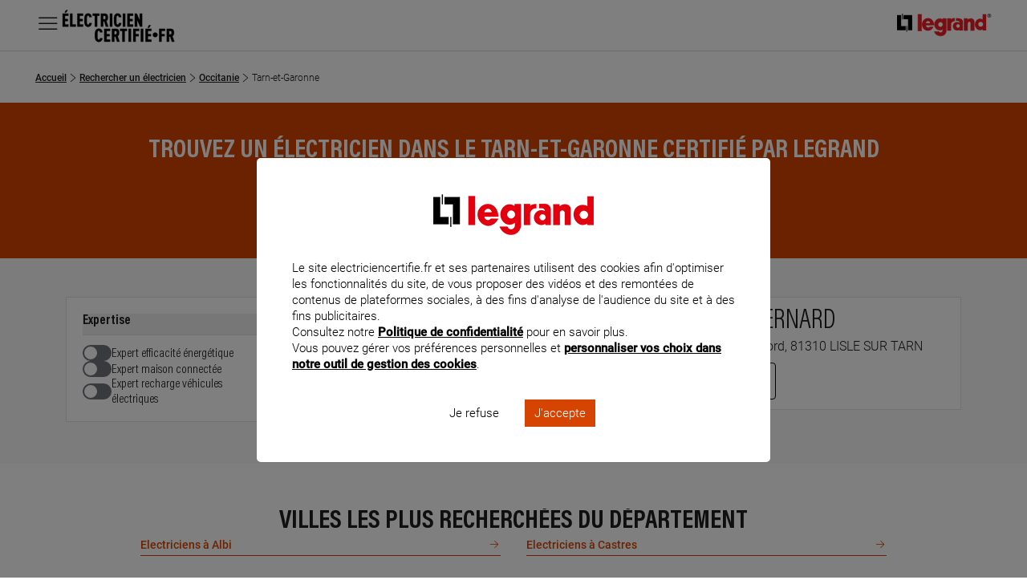

--- FILE ---
content_type: text/html;charset=UTF-8
request_url: https://www.electriciencertifie.fr/rechercher-un-electricien/tarn-et-garonne-81
body_size: 12114
content:
<!DOCTYPE html><html lang="fr"> <head> <title>Trouvez un électricien dans le Tarn-et-Garonne (81) | Electriciencertifié - Legrand</title> <meta charset="UTF-8" /> <meta http-equiv="X-UA-Compatible" content="IE=edge" /> <meta name="description" content="Pour vos installations &eacute;lectriques, connect&eacute;es et domotiques, recherchez un &eacute;lectricien dans le Tarn-et-Garonne (81) parmi nos experts certifi&eacute;s par Legrand ! ► Demandez votre devis d&egrave;s maintenant" /> <meta name="keywords" content="" /> <meta name="viewport" content="width=device-width, initial-scale=1" /> <meta name="format-detection" content="telephone=no" /> <!-- Google Tag Manager --> <script>(function(w,d,s,l,i){w[l]=w[l]||[];w[l].push({'gtm.start': new Date().getTime(),event:'gtm.js'});var f=d.getElementsByTagName(s)[0], j=d.createElement(s),dl=l!='dataLayer'?'&l='+l:'';j.async=true;j.src= 'https://www.googletagmanager.com/gtm.js?id='+i+dl;f.parentNode.insertBefore(j,f); })(window,document,'script','dataLayer','GTM-NKVMSW3');</script> <!-- End Google Tag Manager --> <!--[if (gt IE 8) | (IEMobile)]><!--> <link rel="stylesheet" href="/sites/electriciencertifie.fr/themes/electriciencertifie/public/css/main.min.css?v=1fb0f85b" /> <!--<![endif]--> <meta property="og:locale" content="fr_FR" /> <meta property="og:title" content="Tarn-et-Garonne" /> <meta property="og:description" content="Pour vos installations &eacute;lectriques, connect&eacute;es et domotiques, recherchez un &eacute;lectricien dans le Tarn-et-Garonne (81) parmi nos experts certifi&eacute;s par Legrand ! ► Demandez votre devis d&egrave;s maintenant" /> <meta property="og:url" content="/rechercher-un-electricien/tarn-et-garonne-81" /> <meta property="og:image" content="" /> <meta property="og:site_name" content="Legrand" /> <meta name="msvalidate.01" content="080479E3779108FE5F9309A36697EFCB" /> <meta name="p:domain_verify" content="5886a8360221460abe0f152bde2174c7" /> <link rel="canonical" href="https://www.electriciencertifie.fr/rechercher-un-electricien/tarn-et-garonne-81" /> <meta name="google-site-verification" content="4eqNHKPgdalfIJoqLcWvBD06qMcnWPbEqRvyvKkjRMw" /> </head> <body class="" data-js-mask="false"> <!-- Google Tag Manager (noscript) --> <noscript><iframe src="https://www.googletagmanager.com/ns.html?id=GTM-NKVMSW3" height="0" width="0" style="display:none;visibility:hidden"></iframe></noscript> <!-- End Google Tag Manager (noscript) --> <script> var jsonendpoint = { postcode: { url: '/services/json/store-locator-postal-code', method: 'get' }, }; var mapboxkey = 'pk.eyJ1IjoiYnJ1bm9ndWVyaW4iLCJhIjoiY2lvZnc5dnZyMDA0dXVua3hyYWljNmpnMyJ9.AQ_C5kcJduMdI8TNsFPVaQ'; </script> <!-- Turf.js for distance calculations in storelocator --> <script src="https://cdn.jsdelivr.net/npm/@turf/turf@6/turf.min.js"></script> <!-- HEADER --><header data-js-module="navigation" data-js-navigation-open="false"> <div class="m-header__inner"> <div class="m-header__inner-left"> <nav id="header-navigation" class="m-navbar" data-js-navigation-navbar-open="true" data-js-navigation-controls aria-hidden="false" aria-label="Menu principal"> <ul class="m-navbar__items m-navbar__items--main"> <li class="m-navbar__item"> <button class="c-navbar-item c-navbar-item--main" title="Ouvrir le menu principal" aria-controls="menu-main" data-navigation-item="main" data-js-trigger="navigation--toggle"> <span class="c-navbar-item__label o-hidden-visually">Menu</span> <i class="c-icon--burger" aria-hidden="true"></i> <i class="c-icon--close" aria-hidden="true"></i> </button> <div id="menu-main" class="m-navbar__sub-nav" aria-hidden="true" data-js-navigation-controls=""> <div class="o-container o-container--full-sm h-full"> <div class="m-navbar__sub-nav-wrapper h-full"> <div class="m-navbar__column m-navbar__column--products"> <div class="o-scrollbar o-scrollbar--sub-nav w-full"> <ul class="m-navbar__items m-navbar__items--product"> <li class="m-navbar__item"> <button class="c-navbar-item c-navbar-item--product-category" title="Ouvrir le menu : Chercher un électricien" aria-controls="find-electrician" data-navigation-item="product-category"> <span class="c-navbar-item__label">Chercher un électricien</span> <i class="c-icon--next u-hidden-from--lg c-navbar-item__icon-after" aria-hidden="true"></i> </button> </li> <li class="m-navbar__item"> <button class="c-navbar-item c-navbar-item--product-category" title="Ouvrir le menu : Prestations" aria-controls="services" data-navigation-item="product-category"> <span class="c-navbar-item__label">Prestations</span> <i class="c-icon--next u-hidden-from--lg c-navbar-item__icon-after" aria-hidden="true"></i> </button> </li> <li class="m-navbar__item"> <button class="c-navbar-item c-navbar-item--product-category" title="Ouvrir le menu : Questions fréquentes" aria-controls="faqs" data-navigation-item="product-category"> <span class="c-navbar-item__label">Questions fréquentes</span> <i class="c-icon--next u-hidden-from--lg c-navbar-item__icon-after" aria-hidden="true"></i> </button> </li> </ul> </div> </div> <div id="find-electrician" class="m-navbar__sub-nav-wrapper m-navbar__sub-nav-wrapper--catalogue-3 o-scrollbar o-scrollbar--sub-nav" aria-hidden="true" data-js-navigation-controls="" data-navigation-level data-navigation-menu-id> <div class="m-navbar__column"> <span class="c-navbar-item c-navbar-item--secondary"> <span class="c-navbar-item__label">Les villes les plus recherchées</span> </span> <ul id="menu-villes" class="m-navbar__items"> <li class="m-navbar__item"> <a href="/rechercher-un-electricien/toulouse" class="c-navbar-item c-navbar-item--link" title="Accéder à la page : Toulouse" data-navigation-item="link"> <span class="c-navbar-item__label">Toulouse</span> </a> </li> <li class="m-navbar__item"> <a href="/rechercher-un-electricien/rennes" class="c-navbar-item c-navbar-item--link" title="Accéder à la page : Rennes" data-navigation-item="link"> <span class="c-navbar-item__label">Rennes</span> </a> </li> <li class="m-navbar__item"> <a href="/rechercher-un-electricien/nice" class="c-navbar-item c-navbar-item--link" title="Accéder à la page : Nice" data-navigation-item="link"> <span class="c-navbar-item__label">Nice</span> </a> </li> <li class="m-navbar__item"> <a href="/rechercher-un-electricien/lille" class="c-navbar-item c-navbar-item--link" title="Accéder à la page : Lille" data-navigation-item="link"> <span class="c-navbar-item__label">Lille</span> </a> </li> <li class="m-navbar__item"> <a href="/rechercher-un-electricien/bordeaux" class="c-navbar-item c-navbar-item--link" title="Accéder à la page : Bordeaux" data-navigation-item="link"> <span class="c-navbar-item__label">Bordeaux</span> </a> </li> </ul> </div> <div class="m-navbar__column"> <span class="c-navbar-item c-navbar-item--secondary"> <span class="c-navbar-item__label">Les départements les plus recherchés</span> </span> <ul id="menu-departements" class="m-navbar__items"> <li class="m-navbar__item"> <a href="/rechercher-un-electricien/paris-75" class="c-navbar-item c-navbar-item--link" title="Accéder à la page : Paris" data-navigation-item="link"> <span class="c-navbar-item__label">Paris</span> </a> </li> <li class="m-navbar__item"> <a href="/rechercher-un-electricien/essonne-91" class="c-navbar-item c-navbar-item--link" title="Accéder à la page : Essonne" data-navigation-item="link"> <span class="c-navbar-item__label">Essonne</span> </a> </li> <li class="m-navbar__item"> <a href="/rechercher-un-electricien/val-doise-95" class="c-navbar-item c-navbar-item--link" title="Accéder à la page : Val-d'Oise" data-navigation-item="link"> <span class="c-navbar-item__label">Val-d'Oise</span> </a> </li> <li class="m-navbar__item"> <a href="/rechercher-un-electricien/yvelines-78" class="c-navbar-item c-navbar-item--link" title="Accéder à la page : Yvelines" data-navigation-item="link"> <span class="c-navbar-item__label">Yvelines</span> </a> </li> <li class="m-navbar__item"> <a href="/rechercher-un-electricien/vienne-86" class="c-navbar-item c-navbar-item--link" title="Accéder à la page : Vienne" data-navigation-item="link"> <span class="c-navbar-item__label">Vienne</span> </a> </li> </ul> </div> <div class="m-navbar__column"> <span class="c-navbar-item c-navbar-item--secondary"> <span class="c-navbar-item__label">Les régions les plus recherchées</span> </span> <ul id="menu-regions" class="m-navbar__items"> <li class="m-navbar__item"> <a href="/rechercher-un-electricien/ile-de-france" class="c-navbar-item c-navbar-item--link" title="Accéder à la page : Île-de-France" data-navigation-item="link"> <span class="c-navbar-item__label">Île-de-France</span> </a> </li> <li class="m-navbar__item"> <a href="/rechercher-un-electricien/auvergne-rhone-alpes" class="c-navbar-item c-navbar-item--link" title="Accéder à la page : Auvergne-Rhône-Alpes" data-navigation-item="link"> <span class="c-navbar-item__label">Auvergne-Rhône-Alpes</span> </a> </li> <li class="m-navbar__item"> <a href="/rechercher-un-electricien/normandie" class="c-navbar-item c-navbar-item--link" title="Accéder à la page : Normandie" data-navigation-item="link"> <span class="c-navbar-item__label">Normandie</span> </a> </li> </ul> </div> </div> <div id="services" class="m-navbar__sub-nav-wrapper m-navbar__sub-nav-wrapper--catalogue-2 o-scrollbar o-scrollbar--sub-nav" aria-hidden="true" data-js-navigation-controls="" data-navigation-level data-navigation-menu-id> <div class="m-navbar__column"> <span class="c-navbar-item c-navbar-item--secondary"> <span class="c-navbar-item__label">Prestations connectées</span> </span> <ul class="m-navbar__items"> <li class="m-navbar__item"> <a href="/prestation/installation-dinterrupteurs-et-de-commandes-connectes" class="c-navbar-item c-navbar-item--link" title="Accéder à la page : Installation d’interrupteurs et de commandes connectés" data-navigation-item="link"> <span class="c-navbar-item__label">Installation d’interrupteurs et de commandes connectés</span> </a> </li> <li class="m-navbar__item"> <a href="/prestation/installation-dun-thermostat-ou-appareil-de-regulation-du-chauffage" class="c-navbar-item c-navbar-item--link" title="Accéder à la page : Installation d’un thermostat ou appareil de régulation du chauffage" data-navigation-item="link"> <span class="c-navbar-item__label">Installation d’un thermostat ou appareil de régulation du chauffage</span> </a> </li> <li class="m-navbar__item"> <a href="/prestation/installation-dun-visiophone-ou-dune-sonnette-connectes" class="c-navbar-item c-navbar-item--link" title="Accéder à la page : Installation d’un visiophone ou d'une sonnette connectés" data-navigation-item="link"> <span class="c-navbar-item__label">Installation d’un visiophone ou d'une sonnette connectés</span> </a> </li> <li class="m-navbar__item"> <a href="/prestation/installation-de-solutions-connectees-pour-securiser-son-logement" class="c-navbar-item c-navbar-item--link" title="Accéder à la page : Installation de solutions connectées pour sécuriser son logement" data-navigation-item="link"> <span class="c-navbar-item__label">Installation de solutions connectées pour sécuriser son logement</span> </a> </li> <li class="m-navbar__item"> <a href="/prestation/installation-dun-reseau-wi-fi-et-multimedia-performant" class="c-navbar-item c-navbar-item--link" title="Accéder à la page : Installation d’un réseau Wi-Fi et multimédia performant" data-navigation-item="link"> <span class="c-navbar-item__label">Installation d’un réseau Wi-Fi et multimédia performant</span> </a> </li> <li class="m-navbar__item"> <a href="/prestation/installation-de-solutions-connectees-pour-maitriser-et-suivre-ses-consommations" class="c-navbar-item c-navbar-item--link" title="Accéder à la page : Installation de solutions connectées pour maîtriser et suivre ses consommations" data-navigation-item="link"> <span class="c-navbar-item__label">Installation de solutions connectées pour maîtriser et suivre ses consommations</span> </a> </li> </ul> </div> <div class="m-navbar__column"> <span class="c-navbar-item c-navbar-item--secondary"> <span class="c-navbar-item__label">Prestations spécifiques</span> </span> <ul class="m-navbar__items"> <li class="m-navbar__item"> <a href="/prestation/installation-dune-borne-de-recharge-pour-vehicule-electrique" class="c-navbar-item c-navbar-item--link" title="Accéder à la page : Installation d’une borne de recharge pour véhicule électrique" data-navigation-item="link"> <span class="c-navbar-item__label">Installation d’une borne de recharge pour véhicule électrique</span> </a> </li> </ul> </div> <div class="m-navbar__column"> <span class="c-navbar-item c-navbar-item--secondary"> <span class="c-navbar-item__label">Prestations en électricité générale</span> </span> <ul class="m-navbar__items"> <li class="m-navbar__item"> <a href="/prestation/installation-dune-prise-greenup-de-recharge-pour-vehicule-electrique" class="c-navbar-item c-navbar-item--link" title="Accéder à la page : Installation d'une prise GREEN'UP de recharge pour véhicule électrique" data-navigation-item="link"> <span class="c-navbar-item__label">Installation d'une prise GREEN'UP de recharge pour véhicule électrique</span> </a> </li> <li class="m-navbar__item"> <a href="/prestation/mise-aux-normes-de-linstallation-electrique" class="c-navbar-item c-navbar-item--link" title="Accéder à la page : Mise aux normes de l’installation électrique" data-navigation-item="link"> <span class="c-navbar-item__label">Mise aux normes de l’installation électrique</span> </a> </li> <li class="m-navbar__item"> <a href="/prestation/pose-dun-tableau-electrique" class="c-navbar-item c-navbar-item--link" title="Accéder à la page : Pose d’un tableau électrique" data-navigation-item="link"> <span class="c-navbar-item__label">Pose d’un tableau électrique</span> </a> </li> <li class="m-navbar__item"> <a href="/prestation/installation-dinterrupteurs-et-de-commandes-connectes" class="c-navbar-item c-navbar-item--link" title="Accéder à la page : Installation d’interrupteurs et de commandes connectés" data-navigation-item="link"> <span class="c-navbar-item__label">Installation d’interrupteurs et de commandes connectés</span> </a> </li> </ul> </div> <a href="/prestation" class="o-wrapper--grid-span-column-2--desktop c-navbar-item c-navbar-item--see-all-link" title="Accéder à la page : Voir toutes les prestations" data-navigation-item="see-all-link"> <span class="c-navbar-item__see-all"> Voir toutes les prestations <i class="c-icon--next" aria-hidden="true"></i> </span> </a> </div> <div id="faqs" class="m-navbar__sub-nav-wrapper m-navbar__sub-nav-wrapper--catalogue o-scrollbar o-scrollbar--sub-nav" aria-hidden="true" data-js-navigation-controls="" data-navigation-level data-navigation-menu-id> <div class="m-navbar__column"> <span class="c-navbar-item c-navbar-item--secondary"> <span class="c-navbar-item__label">Questions fréquentes</span> </span> <ul class="m-navbar__items"> <li class="m-navbar__item"> <a href="/questions-frequentes/pourquoi-la-renovation-du-tableau-electrique-est-importante-pour-la-mise-aux" class="c-navbar-item c-navbar-item--link" title="Accéder à la page : Pourquoi la rénovation du tableau électrique est importante pour la mise aux normes de l'installation électrique ?" data-navigation-item="link"> <span class="c-navbar-item__label">Pourquoi la rénovation du tableau électrique est importante pour la mise aux normes de l'installation électrique ?</span> </a> </li> <li class="m-navbar__item"> <a href="/questions-frequentes/comment-renover-un-tableau-electrique" class="c-navbar-item c-navbar-item--link" title="Accéder à la page : Comment rénover un tableau électrique ?" data-navigation-item="link"> <span class="c-navbar-item__label">Comment rénover un tableau électrique ?</span> </a> </li> <li class="m-navbar__item"> <a href="/questions-frequentes/quelle-est-la-cause-des-coupures-de-courant" class="c-navbar-item c-navbar-item--link" title="Accéder à la page : Quelle est la cause des coupures de courant ?" data-navigation-item="link"> <span class="c-navbar-item__label">Quelle est la cause des coupures de courant ?</span> </a> </li> </ul> <a href="/questions-frequentes" class="o-wrapper--grid-span-column-2--desktop c-navbar-item c-navbar-item--see-all-link" title="Accéder à la page : Questions fréquentes" data-navigation-item="see-all-link"> <span class="c-navbar-item__see-all"> Voir tout <i class="c-icon--next" aria-hidden="true"></i> </span> </a> </div> </div> </div> </div> </div> </li> </ul> </nav> <a href="/"> <img src="/sites/electriciencertifie.fr/themes/electriciencertifie/public/images/logo-electricien-certifie.png?v=86a6abda" srcset="/sites/electriciencertifie.fr/themes/electriciencertifie/public/images/logo-electricien-certifie@2x.png?v=c442f679 2x" alt="logo électricien certifié" class="h-6 md:h-auto"> </a> </div> <div> <img src="/sites/electriciencertifie.fr/themes/electriciencertifie/public/images/logo-legrand.png?v=cc3aadc3" srcset="/sites/electriciencertifie.fr/themes/electriciencertifie/public/images/logo-legrand@2x.png?v=41e19abc 2x" alt="logo legrand" class="h-4 md:h-auto md:hidden"> <a href="https://www.legrand.fr"> <img src="/sites/electriciencertifie.fr/themes/electriciencertifie/public/images/logo-legrand.png?v=cc3aadc3" srcset="/sites/electriciencertifie.fr/themes/electriciencertifie/public/images/logo-legrand@2x.png?v=41e19abc 2x" alt="logo legrand" class="h-4 md:h-auto hidden md:block"> </a> </div> </div> </header><!-- HEADER --> <div id="page-node-6672" class="main-container relative"> <!-- BREADCRUMB --><div class="c-section c-section--no-marge c-section--breadcrumb"> <nav aria-label="Fil d'Ariane" class="c-breadcrumb"> <ol class="c-breadcrumb__list o-scrollbar" itemscope itemtype="https://schema.org/BreadcrumbList"> <li class="c-breadcrumb__item" itemprop="itemListElement" itemscope itemtype="https://schema.org/ListItem"> <a itemprop="item" href="https://www.electriciencertifie.fr/" class="c-breadcrumb__link"> <span itemprop="name"> Accueil</span> </a> <meta itemprop="position" content="1"> <i class="c-icon--chevron-right" aria-hidden="true"></i> </li> <li class="c-breadcrumb__item" itemprop="itemListElement" itemscope itemtype="https://schema.org/ListItem"> <a itemprop="item" href="https://www.electriciencertifie.fr/rechercher-un-electricien" class="c-breadcrumb__link"> <span itemprop="name"> Rechercher un électricien</span> </a> <meta itemprop="position" content="2"> <i class="c-icon--chevron-right" aria-hidden="true"></i> </li> <li class="c-breadcrumb__item" itemprop="itemListElement" itemscope itemtype="https://schema.org/ListItem"> <a itemprop="item" href="https://www.electriciencertifie.fr/rechercher-un-electricien/occitanie" class="c-breadcrumb__link"> <span itemprop="name"> Occitanie</span> </a> <meta itemprop="position" content="3"> <i class="c-icon--chevron-right" aria-hidden="true"></i> </li> <li class="c-breadcrumb__item" itemprop="itemListElement" itemscope itemtype="https://schema.org/ListItem"> <span class="c-breadcrumb__link" itemprop="name" aria-current="page">Tarn-et-Garonne</span> <meta itemprop="position" content="4"> </li> </ol> </nav></div><!-- BREADCRUMB --><!-- BANNER --><section class="c-section c-section--banner c-section--overflow-visible c-banner c-banner--theme" role="banner"> <div class="c-banner__body o-container "> <div class="c-banner__inner"> <h1 class="c-banner__title">Trouvez un électricien dans le Tarn-et-Garonne certifié par Legrand</h1> <form action="/rechercher-un-electricien" method="get" id="search" class="c-storelocator-search" data-js-component="storelocator-form"> <button type="button" class="js-geolocate c-storelocator-search__locate-me" data-js-storelocator-geolocate aria-label="me localiser"> <i class="c-icon--geolocalisation" aria-hidden="true"></i> <span class="o-hidden-visually">me localiser</span> </button> <div class="c-storelocator-search__input js-geocoder-search" data-js-storelocator-geocoder data-input-placeholder="Tarn-et-Garonne"></div> <input type="hidden" name="lng" id="lng-inp" /> <input type="hidden" name="lat" id="lat-inp" /> <input type="hidden" name="city" id="city-inp" /> </form> <div><span class="js-storelocator-count"></span> électricien<span class="s">s</span> certifié<span class="s">s</span> dans le département Tarn-et-Garonne</div> </div> </div></section> <!-- BLOC STORELOCATOR PAGE SEARCH --><section class="c-section c-section--storelocator c-section--bg" data-js-component="storelocator"> <div class="o-container"> <div class="o-sidebar"> <aside class="o-sidebar__aside" aria-label="Filtrer les résultats"> <div class="m-filters" id="filters-categories"> <form id="filters__form" action="/" class="m-filters__form" data-js-dialog-id="filters__form"> <fieldset class="c-filter-list c-form__fielset c-accordion" data-js-component="accordion" data-js-accordion-close="none"> <legend class="o-hidden-visually ">Expertise</legend> <button class="c-filter-list__title c-accordion__toggler" data-js-accordion="toggler" aria-expanded="true" aria-controls="filter-expertise" aria-label="afficher/masquer la liste: Expertise"> <span class="c-filter-list__title-label"> Expertise </span> <i class="c-icon--chevron-up" aria-hidden="true"></i> </button> <div id="filter-expertise" data-js-accordion-expanded="true" aria-hidden="false"> <ul class="c-filter-list__items"> <li class="c-filter-list__item"> <label class="c-switch c-switch--filters" for="expert-efficacite-energetique" data-js-component="switch"> <input type="checkbox" role="switch" name="expert-efficacite-energetique" id="expert-efficacite-energetique" value="0" class="c-switch__input " data-js-storelocator-filter data-js-trigger="storelocator-filter"> <span class="c-switch__label"> <span>Expert efficacité énergétique</span> </span> </label> </li> <li class="c-filter-list__item"> <label class="c-switch c-switch--filters" for="expert-connecte" data-js-component="switch"> <input type="checkbox" role="switch" name="expert-connecte" id="expert-connecte" value="0" class="c-switch__input " data-js-storelocator-filter data-js-trigger="storelocator-filter"> <span class="c-switch__label"> <span>Expert maison connectée</span> </span> </label> </li> <li class="c-filter-list__item"> <label class="c-switch c-switch--filters" for="expert-recharge-vehicule" data-js-component="switch"> <input type="checkbox" role="switch" name="expert-recharge-vehicule" id="expert-recharge-vehicule" value="0" class="c-switch__input " data-js-storelocator-filter data-js-trigger="storelocator-filter"> <span class="c-switch__label"> <span>Expert recharge véhicules électriques</span> </span> </label> </li> </ul> </div> </fieldset> </form> </div> </aside> <div class="o-sidebar__content o-sidebar__content--small"> <div class="m-filters__tools"> <button class="c-button c-button--bordered" data-js-dialog-content="filters-categories" data-js-dialog-open="popin-main" aria-controls="popin-main" aria-label="afficher les catégories pour filtrer les résultats de la page"> <i class="c-icon--categorie" aria-hidden="true"></i> <span>Catégorie</span> </button> </div> <div class="store-list o-wrapper o-wrapper--grid o-wrapper--column-2 " data-js-storelocator-list> <!-- ITEM ELECTRICIEN IN STORE LOCATOR --> <a class="store-item c-card c-card--link-around c-card--elec c-button-group" href="/rechercher-un-electricien/fabrice-daniet-electricite-lisle-sur-tarn" data-id="68"> <div class="c-card__body"> <span class="c-tag"> <i class="c-icon--geolocalisation" aria-hidden="true"></i> <span class="store-distance">À 55.9 km km</span> </span> <h3 class="c-card__title"> FABRICE DANIET ELECTRICITE</h3> <p class="c-card__content"> 3 rue du chemin vert, 81310 LISLE SUR TARN </p> <p class="c-card__link"> <span class="c-button c-button--bordered"> <i class="c-icon--oeil" role="img" aria-hidden="true"></i> <span>En savoir plus</span> </span> </p> </div> </a> <a class="store-item c-card c-card--link-around c-card--elec c-button-group" href="/rechercher-un-electricien/sebastien-bernard-lisle-sur-tarn" data-id="68"> <div class="c-card__body"> <span class="c-tag"> <i class="c-icon--geolocalisation" aria-hidden="true"></i> <span class="store-distance">À 55.6 km km</span> </span> <h3 class="c-card__title"> SEBASTIEN BERNARD</h3> <p class="c-card__content"> lieu dit la grouillere nord, 81310 LISLE SUR TARN </p> <p class="c-card__link"> <span class="c-button c-button--bordered"> <i class="c-icon--oeil" role="img" aria-hidden="true"></i> <span>En savoir plus</span> </span> </p> </div> </a> <a class="store-item c-card c-card--link-around c-card--elec c-button-group" href="/rechercher-un-electricien/vignolles-electricite-gaillac" data-id="68"> <div class="c-card__body"> <span class="c-tag"> <i class="c-icon--geolocalisation" aria-hidden="true"></i> <span class="store-distance">À 60.2 km km</span> </span> <h3 class="c-card__title"> VIGNOLLES ELECTRICITE</h3> <p class="c-card__content"> 67 chemin des quintals, 81600 GAILLAC </p> <p class="c-card__link"> <span class="c-button c-button--bordered"> <i class="c-icon--oeil" role="img" aria-hidden="true"></i> <span>En savoir plus</span> </span> </p> </div> </a> <a class="store-item c-card c-card--link-around c-card--elec c-button-group" href="/rechercher-un-electricien/escaffit-gaillac" data-id="68"> <div class="c-card__body"> <span class="c-tag"> <i class="c-icon--geolocalisation" aria-hidden="true"></i> <span class="store-distance">À 60.3 km km</span> </span> <h3 class="c-card__title"> ESCAFFIT</h3> <p class="c-card__content"> 23 avenue saint exupery, 81600 GAILLAC </p> <p class="c-card__link"> <span class="c-button c-button--bordered"> <i class="c-icon--oeil" role="img" aria-hidden="true"></i> <span>En savoir plus</span> </span> </p> </div> </a> <a class="store-item c-card c-card--link-around c-card--elec c-button-group" href="/rechercher-un-electricien/nicolas-drodelot-quennessen-brens" data-id="68"> <div class="c-card__body"> <span class="c-tag"> <i class="c-icon--geolocalisation" aria-hidden="true"></i> <span class="store-distance">À 63.6 km km</span> </span> <h3 class="c-card__title"> NICOLAS DRODELOT QUENNESSEN</h3> <p class="c-card__content"> 2051 route de lagrave, 81600 BRENS </p> <p class="c-card__link"> <span class="c-button c-button--bordered"> <i class="c-icon--oeil" role="img" aria-hidden="true"></i> <span>En savoir plus</span> </span> </p> </div> </a> <a class="store-item c-card c-card--link-around c-card--elec c-button-group" href="/rechercher-un-electricien/davelec81-graulhet" data-id="68"> <div class="c-card__body"> <span class="c-tag"> <i class="c-icon--geolocalisation" aria-hidden="true"></i> <span class="store-distance">À 70.1 km km</span> </span> <h3 class="c-card__title"> DAVELEC81</h3> <p class="c-card__content"> 823 route de la paracherie, 81300 GRAULHET </p> <p class="c-card__link"> <span class="c-button c-button--bordered"> <i class="c-icon--oeil" role="img" aria-hidden="true"></i> <span>En savoir plus</span> </span> </p> </div> </a> <a class="store-item c-card c-card--link-around c-card--elec c-button-group" href="/rechercher-un-electricien/philippe-chapado-terssac" data-id="68"> <div class="c-card__body"> <span class="c-tag"> <i class="c-icon--geolocalisation" aria-hidden="true"></i> <span class="store-distance">À 74.4 km km</span> </span> <h3 class="c-card__title"> PHILIPPE CHAPADO</h3> <p class="c-card__content"> 11 rue du vieux chene, 81150 TERSSAC </p> <p class="c-card__link"> <span class="c-button c-button--bordered"> <i class="c-icon--oeil" role="img" aria-hidden="true"></i> <span>En savoir plus</span> </span> </p> </div> </a> <a class="store-item c-card c-card--link-around c-card--elec c-button-group" href="/rechercher-un-electricien/clim-eco-carlus" data-id="68"> <div class="c-card__body"> <span class="c-tag"> <i class="c-icon--geolocalisation" aria-hidden="true"></i> <span class="store-distance">À 76.1 km km</span> </span> <h3 class="c-card__title"> CLIM ECO</h3> <p class="c-card__content"> lieu dit lauzeral, 81990 CARLUS </p> <p class="c-card__link"> <span class="c-button c-button--bordered"> <i class="c-icon--oeil" role="img" aria-hidden="true"></i> <span>En savoir plus</span> </span> </p> </div> </a> <a class="store-item c-card c-card--link-around c-card--elec c-button-group" href="/rechercher-un-electricien/scop-sitelec-carmaux" data-id="68"> <div class="c-card__body"> <span class="c-tag"> <i class="c-icon--geolocalisation" aria-hidden="true"></i> <span class="store-distance">À 79.7 km km</span> </span> <h3 class="c-card__title"> SCOP SITELEC</h3> <p class="c-card__content"> 50 avenue de rodez, 81400 CARMAUX </p> <p class="c-card__link"> <span class="c-button c-button--bordered"> <i class="c-icon--oeil" role="img" aria-hidden="true"></i> <span>En savoir plus</span> </span> </p> </div> </a> <a class="store-item c-card c-card--link-around c-card--elec c-button-group" href="/rechercher-un-electricien/bh-elec-le-garric" data-id="68"> <div class="c-card__body"> <span class="c-tag"> <i class="c-icon--geolocalisation" aria-hidden="true"></i> <span class="store-distance">À 79.8 km km</span> </span> <h3 class="c-card__title"> B&H ELEC</h3> <p class="c-card__content"> 856 rue des cantaures, 81450 LE GARRIC </p> <p class="c-card__link"> <span class="c-button c-button--bordered"> <i class="c-icon--oeil" role="img" aria-hidden="true"></i> <span>En savoir plus</span> </span> </p> </div> </a> <a class="store-item c-card c-card--link-around c-card--elec c-button-group" href="/rechercher-un-electricien/da-costa-martins-christiane-dcc-energie-blaye-les-mines" data-id="68"> <div class="c-card__body"> <span class="c-tag"> <i class="c-icon--geolocalisation" aria-hidden="true"></i> <span class="store-distance">À 79.3 km km</span> </span> <h3 class="c-card__title"> DA COSTA MARTINS CHRISTIANE DCC ENERGIE</h3> <p class="c-card__content"> 91 avenue d albi, 81400 BLAYE LES MINES </p> <p class="c-card__link"> <span class="c-button c-button--bordered"> <i class="c-icon--oeil" role="img" aria-hidden="true"></i> <span>En savoir plus</span> </span> </p> </div> </a> <a class="store-item c-card c-card--link-around c-card--elec c-button-group" href="/rechercher-un-electricien/malaterre-puygouzon" data-id="68"> <div class="c-card__body"> <span class="c-tag"> <i class="c-icon--geolocalisation" aria-hidden="true"></i> <span class="store-distance">À 80.7 km km</span> </span> <h3 class="c-card__title"> MALATERRE</h3> <p class="c-card__content"> 231 route de lamillarie, 81990 PUYGOUZON </p> <p class="c-card__link"> <span class="c-button c-button--bordered"> <i class="c-icon--oeil" role="img" aria-hidden="true"></i> <span>En savoir plus</span> </span> </p> </div> </a> <a class="store-item c-card c-card--link-around c-card--elec c-button-group" href="/rechercher-un-electricien/molinie-saint-paul-cap-de-joux" data-id="68"> <div class="c-card__body"> <span class="c-tag"> <i class="c-icon--geolocalisation" aria-hidden="true"></i> <span class="store-distance">À 81.2 km km</span> </span> <h3 class="c-card__title"> MOLINIE</h3> <p class="c-card__content"> ld les trois cantons, 81220 SAINT PAUL CAP DE JOUX </p> <p class="c-card__link"> <span class="c-button c-button--bordered"> <i class="c-icon--oeil" role="img" aria-hidden="true"></i> <span>En savoir plus</span> </span> </p> </div> </a> <a class="store-item c-card c-card--link-around c-card--elec c-button-group" href="/rechercher-un-electricien/julien-gasc-lombers" data-id="68"> <div class="c-card__body"> <span class="c-tag"> <i class="c-icon--geolocalisation" aria-hidden="true"></i> <span class="store-distance">À 81.6 km km</span> </span> <h3 class="c-card__title"> JULIEN GASC</h3> <p class="c-card__content"> 2 puech jouy, 81120 LOMBERS </p> <p class="c-card__link"> <span class="c-button c-button--bordered"> <i class="c-icon--oeil" role="img" aria-hidden="true"></i> <span>En savoir plus</span> </span> </p> </div> </a> <a class="store-item c-card c-card--link-around c-card--elec c-button-group" href="/rechercher-un-electricien/audouin-vincent-services-damiatte" data-id="68"> <div class="c-card__body"> <span class="c-tag"> <i class="c-icon--geolocalisation" aria-hidden="true"></i> <span class="store-distance">À 81.2 km km</span> </span> <h3 class="c-card__title"> AUDOUIN VINCENT SERVICES</h3> <p class="c-card__content"> lieu dit la canal, 81220 DAMIATTE </p> <p class="c-card__link"> <span class="c-button c-button--bordered"> <i class="c-icon--oeil" role="img" aria-hidden="true"></i> <span>En savoir plus</span> </span> </p> </div> </a> <a class="store-item c-card c-card--link-around c-card--elec c-button-group" href="/rechercher-un-electricien/franck-perrier-saint-juery" data-id="68"> <div class="c-card__body"> <span class="c-tag"> <i class="c-icon--geolocalisation" aria-hidden="true"></i> <span class="store-distance">À 83.4 km km</span> </span> <h3 class="c-card__title"> FRANCK PERRIER</h3> <p class="c-card__content"> 2 rue colette, 81160 SAINT JUERY </p> <p class="c-card__link"> <span class="c-button c-button--bordered"> <i class="c-icon--oeil" role="img" aria-hidden="true"></i> <span>En savoir plus</span> </span> </p> </div> </a> <a class="store-item c-card c-card--link-around c-card--elec c-button-group" href="/rechercher-un-electricien/sam-branche-cambon-d-albi" data-id="68"> <div class="c-card__body"> <span class="c-tag"> <i class="c-icon--geolocalisation" aria-hidden="true"></i> <span class="store-distance">À 85.1 km km</span> </span> <h3 class="c-card__title"> SAM BRANCHE</h3> <p class="c-card__content"> 16 chemin du pigeonnier, 81990 CAMBON D ALBI </p> <p class="c-card__link"> <span class="c-button c-button--bordered"> <i class="c-icon--oeil" role="img" aria-hidden="true"></i> <span>En savoir plus</span> </span> </p> </div> </a> <a class="store-item c-card c-card--link-around c-card--elec c-button-group" href="/rechercher-un-electricien/dac-elec-realmont" data-id="68"> <div class="c-card__body"> <span class="c-tag"> <i class="c-icon--geolocalisation" aria-hidden="true"></i> <span class="store-distance">À 86.4 km km</span> </span> <h3 class="c-card__title"> DAC ELEC</h3> <p class="c-card__content"> 9 impasse bosc de ramieres, 81120 REALMONT </p> <p class="c-card__link"> <span class="c-button c-button--bordered"> <i class="c-icon--oeil" role="img" aria-hidden="true"></i> <span>En savoir plus</span> </span> </p> </div> </a> <a class="store-item c-card c-card--link-around c-card--elec c-button-group" href="/rechercher-un-electricien/egesa-valderies" data-id="68"> <div class="c-card__body"> <span class="c-tag"> <i class="c-icon--geolocalisation" aria-hidden="true"></i> <span class="store-distance">À 86 km km</span> </span> <h3 class="c-card__title"> EGESA</h3> <p class="c-card__content"> lieu dit begous, 81350 VALDERIES </p> <p class="c-card__link"> <span class="c-button c-button--bordered"> <i class="c-icon--oeil" role="img" aria-hidden="true"></i> <span>En savoir plus</span> </span> </p> </div> </a> <a class="store-item c-card c-card--link-around c-card--elec c-button-group" href="/rechercher-un-electricien/art-elec-realmont" data-id="68"> <div class="c-card__body"> <span class="c-tag"> <i class="c-icon--geolocalisation" aria-hidden="true"></i> <span class="store-distance">À 87.4 km km</span> </span> <h3 class="c-card__title"> ART ELEC</h3> <p class="c-card__content"> 2 et 4 rue barricouteau, 81120 REALMONT </p> <p class="c-card__link"> <span class="c-button c-button--bordered"> <i class="c-icon--oeil" role="img" aria-hidden="true"></i> <span>En savoir plus</span> </span> </p> </div> </a> <a class="store-item c-card c-card--link-around c-card--elec c-button-group" href="/rechercher-un-electricien/sobelec81-carbes" data-id="68"> <div class="c-card__body"> <span class="c-tag"> <i class="c-icon--geolocalisation" aria-hidden="true"></i> <span class="store-distance">À 91.7 km km</span> </span> <h3 class="c-card__title"> SOBELEC81</h3> <p class="c-card__content"> la fabrie, 81570 CARBES </p> <p class="c-card__link"> <span class="c-button c-button--bordered"> <i class="c-icon--oeil" role="img" aria-hidden="true"></i> <span>En savoir plus</span> </span> </p> </div> </a> <a class="store-item c-card c-card--link-around c-card--elec c-button-group" href="/rechercher-un-electricien/sudelec-st-germier" data-id="68"> <div class="c-card__body"> <span class="c-tag"> <i class="c-icon--geolocalisation" aria-hidden="true"></i> <span class="store-distance">À 95.1 km km</span> </span> <h3 class="c-card__title"> SUDELEC</h3> <p class="c-card__content"> zone artisanale de plaisance, 81210 ST GERMIER </p> <p class="c-card__link"> <span class="c-button c-button--bordered"> <i class="c-icon--oeil" role="img" aria-hidden="true"></i> <span>En savoir plus</span> </span> </p> </div> </a> <a class="store-item c-card c-card--link-around c-card--elec c-button-group" href="/rechercher-un-electricien/mascot-electricite-lagarrigue" data-id="68"> <div class="c-card__body"> <span class="c-tag"> <i class="c-icon--geolocalisation" aria-hidden="true"></i> <span class="store-distance">À 104.2 km km</span> </span> <h3 class="c-card__title"> MASCOT ELECTRICITE</h3> <p class="c-card__content"> 37 rue francois mitterrand, 81090 LAGARRIGUE </p> <p class="c-card__link"> <span class="c-button c-button--bordered"> <i class="c-icon--oeil" role="img" aria-hidden="true"></i> <span>En savoir plus</span> </span> </p> </div> </a> <a class="store-item c-card c-card--link-around c-card--elec c-button-group" href="/rechercher-un-electricien/fabre-electricite-labruguiere" data-id="68"> <div class="c-card__body"> <span class="c-tag"> <i class="c-icon--geolocalisation" aria-hidden="true"></i> <span class="store-distance">À 105 km km</span> </span> <h3 class="c-card__title"> FABRE ELECTRICITE</h3> <p class="c-card__content"> 27 b avenue du generale de gaulle, 81290 LABRUGUIERE </p> <p class="c-card__link"> <span class="c-button c-button--bordered"> <i class="c-icon--oeil" role="img" aria-hidden="true"></i> <span>En savoir plus</span> </span> </p> </div> </a> <a class="store-item c-card c-card--link-around c-card--elec c-button-group" href="/rechercher-un-electricien/sme-labruguiere" data-id="68"> <div class="c-card__body"> <span class="c-tag"> <i class="c-icon--geolocalisation" aria-hidden="true"></i> <span class="store-distance">À 106.4 km km</span> </span> <h3 class="c-card__title"> SME</h3> <p class="c-card__content"> 210 lieu dit en rey, 81290 LABRUGUIERE </p> <p class="c-card__link"> <span class="c-button c-button--bordered"> <i class="c-icon--oeil" role="img" aria-hidden="true"></i> <span>En savoir plus</span> </span> </p> </div> </a> <a class="store-item c-card c-card--link-around c-card--elec c-button-group" href="/rechercher-un-electricien/spherelec-labruguiere" data-id="68"> <div class="c-card__body"> <span class="c-tag"> <i class="c-icon--geolocalisation" aria-hidden="true"></i> <span class="store-distance">À 109.9 km km</span> </span> <h3 class="c-card__title"> SPHERELEC</h3> <p class="c-card__content"> 2168 route d aiguefonde, 81290 LABRUGUIERE </p> <p class="c-card__link"> <span class="c-button c-button--bordered"> <i class="c-icon--oeil" role="img" aria-hidden="true"></i> <span>En savoir plus</span> </span> </p> </div> </a> <a class="store-item c-card c-card--link-around c-card--elec c-button-group" href="/rechercher-un-electricien/i-e-g-laboup-benoit-mazamet" data-id="68"> <div class="c-card__body"> <span class="c-tag"> <i class="c-icon--geolocalisation" aria-hidden="true"></i> <span class="store-distance">À 115.2 km km</span> </span> <h3 class="c-card__title"> I E G LABOUP BENOIT</h3> <p class="c-card__content"> 4 rue de la sagne, 81200 MAZAMET </p> <p class="c-card__link"> <span class="c-button c-button--bordered"> <i class="c-icon--oeil" role="img" aria-hidden="true"></i> <span>En savoir plus</span> </span> </p> </div> </a> <!-- ITEM ELECTRICIEN IN STORE LOCATOR --> </div> </div> </div> <div class="o-wrapper"> <div id="storelocator-map" class="w-full hidden relative overflow-hidden map-locate-electricien" data-storelocator-coord-lat="44.0509" data-storelocator-coord-lng="1.1655" data-storelocator-zoom="1" data-storelocator-enabled-departements="81" data-storelocator-enabled-marker-in-departements-zone="true" data-storelocator-json-url="L3NpdGVzL2VsZWN0cmljaWVuY2VydGlmaWUuZnIvL2ZpbGVzL3NlcnZpY2VzL3N0b3Jlcy9sZWdyYW5kLXN0b3Jlcy1FQy5qc29u" data-storelocator-destination="Tarn-et-Garonne" data-storelocator-city-search-disabled-onload="1" data-storelocator-mapbox-style="mapbox://styles/brunoguerin/ciofwcsb8005yczmayeamfdjf" data-storelocator-theme-path="sites/electriciencertifie.fr/themes/electriciencertifie"> </div> </div> </div></section> <!-- BLOC STORELOCATOR PAGE SEARCH --> <!-- BLOC PUSH VILLES --><section class="c-section c-section--villes"> <div class=" o-container"> <div class="o-wrapper o-wrapper--narrow"> <div class="c-heading"> <h2 class="c-heading__title"> Villes les plus recherchées du département </h2> </div> <ul class="o-wrapper o-wrapper--grid o-wrapper--column-2--tablet o-wrapper--gap-md "> <li> <a href="/rechercher-un-electricien/albi" class="c-button c-button--inline c-button--theme c-button--between"> Electriciens à Albi <i class="c-icon--next" role="img" aria-hidden="true"></i> </a> </li> <li> <a href="/rechercher-un-electricien/castres" class="c-button c-button--inline c-button--theme c-button--between"> Electriciens à Castres <i class="c-icon--next" role="img" aria-hidden="true"></i> </a> </li> <li> <a href="/rechercher-un-electricien/lavaur" class="c-button c-button--inline c-button--theme c-button--between"> Electriciens à Lavaur <i class="c-icon--next" role="img" aria-hidden="true"></i> </a> </li> </ul> </div> </div></section><!-- BLOC PUSH VILLES --> <section class="c-section c-section--regions"> <div class=" o-container"> <div class="o-wrapper o-wrapper--narrow"> <div class="c-heading"> <h2 class="c-heading__title"> Autres départements de la région Occitanie </h2> </div> <ul class="o-wrapper o-wrapper--grid o-wrapper--column-2--tablet o-wrapper--gap-row-xxs o-wrapper--gap-column-xxs"> <li> <a href="/rechercher-un-electricien/haute-garonne-31" class="c-button c-button--between c-button--rounded-none c-button--theme-gray c-button--large"> Haute-Garonne <i class="c-icon--next" role="img" aria-hidden="true"></i> </a> </li> <li> <a href="/rechercher-un-electricien/aude-11" class="c-button c-button--between c-button--rounded-none c-button--theme-gray c-button--large"> Aude <i class="c-icon--next" role="img" aria-hidden="true"></i> </a> </li> <li> <a href="/rechercher-un-electricien/gers-32" class="c-button c-button--between c-button--rounded-none c-button--theme-gray c-button--large"> Gers <i class="c-icon--next" role="img" aria-hidden="true"></i> </a> </li> <li> <a href="/rechercher-un-electricien/herault-34" class="c-button c-button--between c-button--rounded-none c-button--theme-gray c-button--large"> Hérault <i class="c-icon--next" role="img" aria-hidden="true"></i> </a> </li> <li> <a href="/rechercher-un-electricien/hautes-pyrenees-65" class="c-button c-button--between c-button--rounded-none c-button--theme-gray c-button--large"> Hautes-Pyrénées <i class="c-icon--next" role="img" aria-hidden="true"></i> </a> </li> <li> <a href="/rechercher-un-electricien/pyrenees-orientales-66" class="c-button c-button--between c-button--rounded-none c-button--theme-gray c-button--large"> Pyrénées-Orientales <i class="c-icon--next" role="img" aria-hidden="true"></i> </a> </li> <li> <a href="/rechercher-un-electricien/ariege-09" class="c-button c-button--between c-button--rounded-none c-button--theme-gray c-button--large"> Ariège <i class="c-icon--next" role="img" aria-hidden="true"></i> </a> </li> <li> <a href="/rechercher-un-electricien/aveyron-12" class="c-button c-button--between c-button--rounded-none c-button--theme-gray c-button--large"> Aveyron <i class="c-icon--next" role="img" aria-hidden="true"></i> </a> </li> <li> <a href="/rechercher-un-electricien/gard-30" class="c-button c-button--between c-button--rounded-none c-button--theme-gray c-button--large"> Gard <i class="c-icon--next" role="img" aria-hidden="true"></i> </a> </li> <li> <a href="/rechercher-un-electricien/tarn-81" class="c-button c-button--between c-button--rounded-none c-button--theme-gray c-button--large"> Tarn <i class="c-icon--next" role="img" aria-hidden="true"></i> </a> </li> <li> <a href="/rechercher-un-electricien/lot-46" class="c-button c-button--between c-button--rounded-none c-button--theme-gray c-button--large"> Lot <i class="c-icon--next" role="img" aria-hidden="true"></i> </a> </li> <li> <a href="/rechercher-un-electricien/lozere-48" class="c-button c-button--between c-button--rounded-none c-button--theme-gray c-button--large"> Lozère <i class="c-icon--next" role="img" aria-hidden="true"></i> </a> </li> </ul> </div> </div></section> <!-- BLOC PRESTATIONS --><section class="c-section c-section--prestations"> <div class=" o-container"> <div class="o-wrapper"> <div class="c-heading"> <h2 class="c-heading__title"> Prestations suggérées en électricité dans le Tarn-et-Garonne </h2> </div> <div class="o-wrapper o-wrapper--direction-row o-wrapper--justify-center o-wrapper--layout o-wrapper--column-2 o-wrapper--column-4--desktop"> <div> <a href="/prestation/pose-de-prises-electriques" class="c-card c-card--icon"> <div class="c-card__image--icon" title="Pose de prises électriques"> <i class="c-icon--prise_electrique" role="img" aria-label="prise_electrique"></i> </div> <div class="c-card__body"> <h3 class="c-card__title"> Pose de prises électriques </h3> </div> </a></div><div> <a href="/prestation/pose-dinterrupteurs" class="c-card c-card--icon"> <div class="c-card__image--icon" title="Pose d’interrupteurs"> <i class="c-icon--pose_interrupteur" role="img" aria-label="pose_interrupteur"></i> </div> <div class="c-card__body"> <h3 class="c-card__title"> Pose d’interrupteurs </h3> </div> </a></div><div> <a href="/prestation/pose-dun-parafoudre-ou-dun-interrupteur-differentiel" class="c-card c-card--icon"> <div class="c-card__image--icon" title="Pose d’un parafoudre ou d'un interrupteur différentiel"> <i class="c-icon--parafoudre" role="img" aria-label="parafoudre"></i> </div> <div class="c-card__body"> <h3 class="c-card__title"> Pose d’un parafoudre ou d'un interrupteur différentiel </h3> </div> </a></div><div> <a href="/prestation/pose-dun-detecteur-de-fumee" class="c-card c-card--icon"> <div class="c-card__image--icon" title="Pose d’un détecteur de fumée"> <i class="c-icon--detecteur_fumee" role="img" aria-label="detecteur_fumee"></i> </div> <div class="c-card__body"> <h3 class="c-card__title"> Pose d’un détecteur de fumée </h3> </div> </a></div> </div> </div> </div></section><!-- BLOC PRESTATIONS --> <!-- CONTENT SPINNING SEO --><section class="c-section c-section--seo c-section--bg"> <div class=" o-container"> <div class="o-wrapper o-wrapper--narrow"> <div class="c-heading c-heading--left"> <h2 class="c-heading__title">Trouvez un électricien sélectionné par Legrand dans le département Tarn-et-Garonne</h2> </div> <div class="m-richtext"> <p>Vous êtes à la recherche d’un électricien ou d’un expert en domotique dans le département Tarn-et-Garonne ? Avec ElectricienCertifié.fr, vous êtes sûr de trouver le spécialiste qu’il vous faut.&nbsp;Quel que soit le type de travaux que vous souhaitez réaliser (installer un système de domotique pour piloter votre maison, changer un tableau électrique, rénover une installation électrique ou encore installer un éclairage extérieur),&nbsp;Legrand vous met en relation avec&nbsp;des professionnels de l’électricité dans le département Tarn-et-Garonne.&nbsp;</p><p>&nbsp;</p><h3><strong>Comment trouver un électricien certifié dans le&nbsp;département&nbsp;Tarn-et-Garonne ?</strong></h3><p>Trouvez&nbsp;un électricien&nbsp;dans le département Tarn-et-Garonne en quelques clics&nbsp;:&nbsp;&nbsp;</p><ul><li>Cliquez soit sur le bouton « autour de moi » pour une recherche rapide, soit saisissez le&nbsp;nom de la ville&nbsp;dans laquelle&nbsp;se situe votre logement</li><li>Une fois ces critères remplis, cliquez sur « Rechercher » et vous verrez apparaître&nbsp;une&nbsp;carte de géolocalisation ainsi qu’une liste d’électriciens certifiés&nbsp;par Legrand&nbsp;</li><li>Affinez votre recherche grâce aux filtres, selon le type de prestation souhaitée&nbsp;</li><li>Sélectionnez le professionnel de votre choix et contactez-le&nbsp;</li></ul><p>Dès lors, 2 possibilités s’offrent à vous :&nbsp;&nbsp;</p><ul><li>Dans la liste des électriciens, cliquez sur le professionnel de votre choix pour voir sa&nbsp;fiche détaillée&nbsp;OU&nbsp;</li><li>Cliquez&nbsp;directement sur la carte, sur un des icônes « Localisation »&nbsp;pour sélectionner le professionnel&nbsp;le plus proche de chez vous&nbsp;</li></ul><p>&nbsp;</p><h3><strong>Quelles informations sont communiquées ?&nbsp;</strong></h3><p>Une fois sur la fiche détaillée de votre électricien certifié&nbsp;par Legrand&nbsp;dans le département Tarn-et-Garonne, vous accédez à toutes les informations à connaître et réparties dans&nbsp;4&nbsp;thématiques :&nbsp;&nbsp;</p><ul><li>Coordonnées et présentation de l’électricien</li><li>Prestations&nbsp;les plus réalisées&nbsp;</li><li>Produits Legrand pour vos travaux électriques&nbsp;&nbsp;</li><li>Les dernières actualités&nbsp;Legrand&nbsp;</li></ul><p>Vous avez également la possibilité de prendre rendez-vous par téléphone afin de&nbsp;demander un devis et de&nbsp;programmer l’intervention de votre électricien dans le département Tarn-et-Garonne.&nbsp;</p><p>&nbsp;</p><h3><strong>Vous souhaitez effectuer des travaux électriques dans le département Tarn-et-Garonne ?</strong></h3><p>Les experts installent&nbsp;régulièrement les produits Legrand pour répondre à tous les besoins :&nbsp;prises&nbsp;électriques, interrupteurs, tableaux électriques,&nbsp;portier visiophone, produits connectés, etc.&nbsp;<br />Profitez d’un service personnalisé au goût de vos envies et des tendances déco.&nbsp;&nbsp;</p><ul><li>Habillez votre intérieur avec des plaques de finition de différentes couleurs ou et aux matières design.&nbsp;&nbsp;</li><li>Distribuez le réseau internet partout dans la maison grâce aux prises RJ45.&nbsp;</li><li>Offrez-vous la possibilité de recharger vos appareils mobiles directement depuis une prise UBS murale.&nbsp;</li><li>Etc.&nbsp;</li></ul><p>&nbsp;</p><h3><strong>Des&nbsp;électriciens&nbsp;compétents et&nbsp;à votre écoute pour votre projet&nbsp;électrique&nbsp;dans le département Tarn-et-Garonne.</strong></h3><p>Les partenaires privilégiés suivent régulièrement des formations proposées par Legrand, pour vous garantir un travail de qualité ! Bénéficiez du réseau Electriciens Certifiés par Legrand quelle&nbsp;que soit la ville&nbsp;où vous résidez dans le département Tarn-et-Garonne.&nbsp;Un service de proximité garanti !&nbsp;&nbsp;</p> </div> </div> </div></section><!-- CONTENT SPINNING SEO --> <footer id="footer" class="m-footer" data-js-module="footer"> <div class="o-container--fluid"> <div class="m-footer__head"> <div class="m-footer__logo"> <a href="/" class="c-legrand" title="Accueil du site legrand.fr"> <i class="c-icon--logo-improvinglives" role="img" aria-hidden="true"></i> </a> </div> <ul class="m-footer__head-links" aria-label="Liens utiles"> <li> <a href="/rechercher-un-electricien" class="c-button c-button--white c-button--bordered" aria-label="Rechercher un électricien"> <span>Rechercher un électricien</span> </a> </li> <li> <a href="/prestation" class="c-button c-button--white c-button--bordered" aria-label="Prestation"> <span>Prestation</span> </a> </li> <li> <a href="/questions-frequentes" class="c-button c-button--white c-button--bordered" aria-label="Questions fréquentes"> <span>Questions fréquentes</span> </a> </li> <li class="m-footer__head-legrand u-hidden-from--md"> <a href="https://www.legrand.fr/" target="_blank" rel="noopener noreferrer" class="c-button c-button--white c-button--inline c-button--inline-lg" aria-label="Accéder au Legrand.fr"> <span>Accéder au Legrand.fr</span> <i class="c-icon--next" role="img" aria-hidden="true"></i> </a> </li> </ul> </div> <div class="m-footer__body"> <div class="m-footer__links w-full lg:w-1/2"> <span class="m-footer__title"> <button type="button" class="m-footer__button" aria-expanded="true" aria-controls="footer-list-3" data-js-trigger="footer--button"> <span>Newsletter</span> <i class="c-icon--chevron-down" aria-hidden="true"></i> </button> </span> <div id="footer-list-3" aria-label="liens newsletter" data-js-footer-content-expanded="true"> <div class="m-footer__links-content"> <p>Recevez par e-mail la newsletter Legrand !<br>Découvrez en avant-première les nouveautés et innovations.<br>Laissez-vous inspirer et restez toujours au courant !</p> <a href="https://www.legrand.fr/inscription-newsletter-legrand" class="c-button c-button--white c-button--inline c-button--inline-lg" aria-label="S'inscrire "> <span>S'inscrire</span> <i class="c-icon--next" role="img" aria-hidden="true"></i> </a> </div> </div> </div> <div class="m-footer__socials w-full lg:w-1/2"> <span class="m-footer__title"> <span class="m-footer__button">Réseaux sociaux</span> </span> <div itemscope="" itemtype="http://schema.org/Organization"> <link itemprop="url" href="https://www.legrand.fr/"> <ul class="m-footer__socials-list"> <li> <span class="c-social" itemprop="sameAs" data-js-link="https://www.facebook.com/legrandfrance" data-js-gtm-tracker="" data-js-gtm-event="socialInt" data-js-gtm-social-action="follow" data-js-gtm-social-network="facebook" data-js-gtm-social-target="Télérupteur connecté : contrôlez à distance les éclairages de votre logement"> <span class="o-hidden-visually">facebook</span> <i class="c-icon--facebook" role="img" aria-label="réseaux sociaux : facebook"></i> </span> </li> <li> <span class="c-social" itemprop="sameAs" data-js-link="https://www.instagram.com/legrand_france/" data-js-gtm-tracker="" data-js-gtm-event="socialInt" data-js-gtm-social-action="follow" data-js-gtm-social-network="facebook" data-js-gtm-social-target="Télérupteur connecté : contrôlez à distance les éclairages de votre logement"> <span class="o-hidden-visually">instagram</span> <i class="c-icon--instagram" role="img" aria-label="réseaux sociaux : instagram"></i> </span> </li> <li> <span class="c-social" itemprop="sameAs" data-js-link="https://www.tiktok.com/@legrandfrance" data-js-gtm-tracker="" data-js-gtm-event="socialInt" data-js-gtm-social-action="follow" data-js-gtm-social-network="facebook" data-js-gtm-social-target="Télérupteur connecté : contrôlez à distance les éclairages de votre logement"> <span class="o-hidden-visually">tiktok</span> <i class="c-icon--tiktok" role="img" aria-label="réseaux sociaux : tiktok"></i> </span> </li> <li> <span class="c-social" itemprop="sameAs" data-js-link="https://www.linkedin.com/showcase/10058710/" data-js-gtm-tracker="" data-js-gtm-event="socialInt" data-js-gtm-social-action="follow" data-js-gtm-social-network="facebook" data-js-gtm-social-target="Télérupteur connecté : contrôlez à distance les éclairages de votre logement"> <span class="o-hidden-visually">linkedin</span> <i class="c-icon--linkedin" role="img" aria-label="réseaux sociaux : linkedin"></i> </span> </li> <li> <span class="c-social" itemprop="sameAs" data-js-link="https://fr.pinterest.com/legrandfrance/" data-js-gtm-tracker="" data-js-gtm-event="socialInt" data-js-gtm-social-action="follow" data-js-gtm-social-network="facebook" data-js-gtm-social-target="Télérupteur connecté : contrôlez à distance les éclairages de votre logement"> <span class="o-hidden-visually">pinterest</span> <i class="c-icon--pinterest2" role="img" aria-label="réseaux sociaux : pinterest2"></i> </span> </li> <li> <span class="c-social" itemprop="sameAs" data-js-link="https://www.youtube.com/user/legrandvideos" data-js-gtm-tracker="" data-js-gtm-event="socialInt" data-js-gtm-social-action="follow" data-js-gtm-social-network="facebook" data-js-gtm-social-target="Télérupteur connecté : contrôlez à distance les éclairages de votre logement"> <span class="o-hidden-visually">youtube</span> <i class="c-icon--youtube" role="img" aria-label="réseaux sociaux : youtube"></i> </span> </li> </ul> </div> <div class="m-footer__socials-link u-hidden-until--md"> <a href="https://www.legrand.fr/" target="_blank" rel="noopener noreferrer" class="c-button c-button--white c-button--inline c-button--inline-lg" aria-label="Accéder au Legrand.fr"> <span>Accéder au Legrand.fr</span> <i class="c-icon--next" role="img" aria-hidden="true"></i> </a> </div> </div> </div> <div class="m-footer__mentions"> <p>&copy; Legrand 2026 - Tous droits réservés</p> <ul class="m-footer__mentions-list"> <li> <a href="/politique-de-confidentialite">Politique de confidentialité</a> </li> <li> <a href="/mentions-legales">Mentions légales</a> </li> <li> <a href="/cookies" class="js-tracker" onclick="tC.privacyCenter.showPrivacyCenter();return false" data-gtm-event="footer" data-gtm-event-category="footer" data-gtm-event-action="/cookies" data-gtm-event-label="Gestion de cookies"> Gestion de cookies </a> </li> <li> <a href="https://www.legrand.fr/accessibilite">Accessibilité</a> </li> </ul> </div> </div></footer></div> <div class="c-scroll-to-top" data-js-component="scroll-to-top"> <button class="c-button c-button--full c-button--theme c-button--icon-alone c-button--rounded-full" data-js-trigger="scroll-to-top" aria-label="Retour en haut de page"> <i class="c-icon--chevron-up" aria-hidden="true"></i> </button> </div> <div class="c-mask" data-js-component="mask" data-js-trigger="mask"></div> <div id="main_popins" class="c-dialog__wrapper" data-js-dialog data-js-dialog-open="false"> <div id="popin-main" class="c-dialog c-dialog--small" role="dialog" aria-labelledby="c-dialog__title-popin-main" aria-modal="true" aria-hidden="true" data-js-dialog-id="popin-main"> <button class="c-dialog__close" title="Fermer la fenêtre de discussion" data-js-trigger="dialog-close"> <i class="c-icon--close" aria-hidden="true"></i> <span class="o-hidden-visually">Fermer la fenêtre de discussion</span> </button> <div class="c-dialog__content" data-js-dialog-content=""> </div> <div class="c-dialog__footer c-dialog__footer--center"> <button class="c-button c-button--bordered" data-js-trigger="dialog-close">Fermer</button> </div> </div> </div> <script>window.DEBUG = false;</script> <script src="/sites/electriciencertifie.fr/themes/electriciencertifie/public/js/main.js?v=d77f52b3"></script> <script> window.dataLayer = window.dataLayer || []; window.dataLayer.push({"event":"dataLayerLoad","pageType":"Pages d\u00e9partement"}); </script> <script> function onYouTubeIframeAPIReady() { document.dispatchEvent(new CustomEvent('VIDEOS_YOUTUBE_ENABLE')); window.VIDEOS_YOUTUBE_ENABLE = true; } </script> </body></html>
<!-- 19/01/2026 17:28:04 -->

--- FILE ---
content_type: application/javascript
request_url: https://www.electriciencertifie.fr/sites/electriciencertifie.fr/themes/electriciencertifie/public/js/resources_js_async_footer_js.js
body_size: 1558
content:
(self["webpackChunkelectriciencertifie"] = self["webpackChunkelectriciencertifie"] || []).push([["resources_js_async_footer_js"],{

/***/ "./resources/js/async/footer.js":
/*!**************************************!*\
  !*** ./resources/js/async/footer.js ***!
  \**************************************/
/***/ ((__unused_webpack_module, __webpack_exports__, __webpack_require__) => {

"use strict";
__webpack_require__.r(__webpack_exports__);
/* harmony export */ __webpack_require__.d(__webpack_exports__, {
/* harmony export */   "default": () => (__WEBPACK_DEFAULT_EXPORT__)
/* harmony export */ });
/* harmony import */ var _helpers_object__WEBPACK_IMPORTED_MODULE_0__ = __webpack_require__(/*! ../helpers/object */ "./resources/js/helpers/object.js");
/* harmony import */ var _helpers_debug__WEBPACK_IMPORTED_MODULE_1__ = __webpack_require__(/*! ../helpers/debug */ "./resources/js/helpers/debug.js");
/* harmony import */ var _helpers_responsive__WEBPACK_IMPORTED_MODULE_2__ = __webpack_require__(/*! ../helpers/responsive */ "./resources/js/helpers/responsive.js");
/* harmony import */ var _helpers_utils__WEBPACK_IMPORTED_MODULE_3__ = __webpack_require__(/*! ../helpers/utils */ "./resources/js/helpers/utils.js");
function _classCallCheck(instance, Constructor) { if (!(instance instanceof Constructor)) { throw new TypeError("Cannot call a class as a function"); } }

function _defineProperty(obj, key, value) { if (key in obj) { Object.defineProperty(obj, key, { value: value, enumerable: true, configurable: true, writable: true }); } else { obj[key] = value; } return obj; }





/*------------------------------------*\
  #FOOTER

  Class gestion des interaction du footer
  - ouverture/fermerture des liens en mobile

  [data-js-module="footer"]
  [data-js-trigger="footer--button"] // trigger js pour l'affichage en mobile des liens du footer
  [data-js-footer-content-expanded="{bool}"] // état de visibilité du conteneur de liens du footer
\*------------------------------------*/

var Footer = function Footer(module) {
  var _this = this;

  _classCallCheck(this, Footer);

  _defineProperty(this, "DOM_triggers_footerButtons", void 0);

  _defineProperty(this, "DOM_footerContent", void 0);

  /**
   * INITIALISATION
   * @returns 
   */
  _defineProperty(this, "init", function () {
    if (!_this.DOM_MODULE.length) return; // DEFAULT EVENT

    document.addEventListener('click', _this.clickHandler); // RESPONSIVE

    _this.responsiveHandler();

    if (_helpers_debug__WEBPACK_IMPORTED_MODULE_1__.debug.DEBUG) console.log('modules/footer.js');
  });

  /**
   * CLICK HANDLER
   * 
   * Gestionnaire des event de la barre de navigation
   * @param {event} event 
   * @returns 
   */
  _defineProperty(this, "clickHandler", function (event) {
    if (event.target.matches('[data-js-trigger-prevent]')) return;

    if (event.target.matches('[data-js-trigger="footer--button"]')) {
      // TOGGLER AFFICHAGE NAVIGATION MOBILE
      if (!_helpers_responsive__WEBPACK_IMPORTED_MODULE_2__.responsive.is('lg')) {
        var expanded = !_helpers_utils__WEBPACK_IMPORTED_MODULE_3__.utils.dataBool(event.target.getAttribute('aria-expanded'));
        var target = document.getElementById(event.target.getAttribute('aria-controls'));
        event.target.setAttribute('aria-expanded', expanded);
        target.setAttribute('data-js-footer-content-expanded', expanded);
      }
    }
  });

  /**
   * FOOTER BUTTONS REFRESH
   * 
   * gestion des états des boutons et des liste 
   * en desktop|mobile
   */
  _defineProperty(this, "footerButtonsRefresh", function () {
    _this.DOM_triggers_footerButtons.forEach(function (element) {
      element.setAttribute('aria-expanded', _helpers_responsive__WEBPACK_IMPORTED_MODULE_2__.responsive.is('lg'));
    });

    _this.DOM_footerContent.forEach(function (element) {
      element.setAttribute("data-js-footer-content-expanded", _helpers_responsive__WEBPACK_IMPORTED_MODULE_2__.responsive.is('lg'));
    });
  });

  /**
   * RESPONSIVE
   * 
   * Gestion de la maj du component
   * en fonction du media query
   */
  _defineProperty(this, "responsiveHandler", function () {
    document.addEventListener('RESPONSIVE_HAS_CHANGED', function (event) {
      _this.footerButtonsRefresh();
    });

    _this.footerButtonsRefresh();
  });

  this.MODULE = module;
  this.DOM_MODULE = _helpers_object__WEBPACK_IMPORTED_MODULE_0__.object.toArray(document.querySelectorAll(this.MODULE)); // DOM ELEMENTS

  this.DOM_triggers_footerButtons = _helpers_object__WEBPACK_IMPORTED_MODULE_0__.object.toArray(document.querySelectorAll('[data-js-trigger="footer--button"]'));
  this.DOM_footerContent = _helpers_object__WEBPACK_IMPORTED_MODULE_0__.object.toArray(document.querySelectorAll('[data-js-footer-content-expanded]'));
};

/* harmony default export */ const __WEBPACK_DEFAULT_EXPORT__ = (new Footer('[data-js-module="footer"]'));

/***/ })

}]);

--- FILE ---
content_type: application/javascript
request_url: https://www.electriciencertifie.fr/sites/electriciencertifie.fr/themes/electriciencertifie/public/js/resources_js_async_storelocator-manager_storelocator-form_js.js
body_size: 16519
content:
(self["webpackChunkelectriciencertifie"] = self["webpackChunkelectriciencertifie"] || []).push([["resources_js_async_storelocator-manager_storelocator-form_js"],{

/***/ "./resources/js/async/storelocator-manager/core/dom.js":
/*!*************************************************************!*\
  !*** ./resources/js/async/storelocator-manager/core/dom.js ***!
  \*************************************************************/
/***/ ((__unused_webpack_module, __webpack_exports__, __webpack_require__) => {

"use strict";
__webpack_require__.r(__webpack_exports__);
/* harmony export */ __webpack_require__.d(__webpack_exports__, {
/* harmony export */   "get": () => (/* binding */ get),
/* harmony export */   "getAll": () => (/* binding */ getAll),
/* harmony export */   "getById": () => (/* binding */ getById),
/* harmony export */   "getByClass": () => (/* binding */ getByClass),
/* harmony export */   "clearCache": () => (/* binding */ clearCache),
/* harmony export */   "createElement": () => (/* binding */ createElement),
/* harmony export */   "addEvent": () => (/* binding */ addEvent),
/* harmony export */   "removeEventListeners": () => (/* binding */ removeEventListeners),
/* harmony export */   "delegateEvent": () => (/* binding */ delegateEvent),
/* harmony export */   "getAttribute": () => (/* binding */ getAttribute),
/* harmony export */   "removeEvent": () => (/* binding */ removeEvent)
/* harmony export */ });
function _typeof(obj) { "@babel/helpers - typeof"; if (typeof Symbol === "function" && typeof Symbol.iterator === "symbol") { _typeof = function _typeof(obj) { return typeof obj; }; } else { _typeof = function _typeof(obj) { return obj && typeof Symbol === "function" && obj.constructor === Symbol && obj !== Symbol.prototype ? "symbol" : typeof obj; }; } return _typeof(obj); }

function _slicedToArray(arr, i) { return _arrayWithHoles(arr) || _iterableToArrayLimit(arr, i) || _unsupportedIterableToArray(arr, i) || _nonIterableRest(); }

function _nonIterableRest() { throw new TypeError("Invalid attempt to destructure non-iterable instance.\nIn order to be iterable, non-array objects must have a [Symbol.iterator]() method."); }

function _iterableToArrayLimit(arr, i) { var _i = arr && (typeof Symbol !== "undefined" && arr[Symbol.iterator] || arr["@@iterator"]); if (_i == null) return; var _arr = []; var _n = true; var _d = false; var _s, _e; try { for (_i = _i.call(arr); !(_n = (_s = _i.next()).done); _n = true) { _arr.push(_s.value); if (i && _arr.length === i) break; } } catch (err) { _d = true; _e = err; } finally { try { if (!_n && _i["return"] != null) _i["return"](); } finally { if (_d) throw _e; } } return _arr; }

function _arrayWithHoles(arr) { if (Array.isArray(arr)) return arr; }

function _createForOfIteratorHelper(o, allowArrayLike) { var it = typeof Symbol !== "undefined" && o[Symbol.iterator] || o["@@iterator"]; if (!it) { if (Array.isArray(o) || (it = _unsupportedIterableToArray(o)) || allowArrayLike && o && typeof o.length === "number") { if (it) o = it; var i = 0; var F = function F() {}; return { s: F, n: function n() { if (i >= o.length) return { done: true }; return { done: false, value: o[i++] }; }, e: function e(_e2) { throw _e2; }, f: F }; } throw new TypeError("Invalid attempt to iterate non-iterable instance.\nIn order to be iterable, non-array objects must have a [Symbol.iterator]() method."); } var normalCompletion = true, didErr = false, err; return { s: function s() { it = it.call(o); }, n: function n() { var step = it.next(); normalCompletion = step.done; return step; }, e: function e(_e3) { didErr = true; err = _e3; }, f: function f() { try { if (!normalCompletion && it["return"] != null) it["return"](); } finally { if (didErr) throw err; } } }; }

function _toConsumableArray(arr) { return _arrayWithoutHoles(arr) || _iterableToArray(arr) || _unsupportedIterableToArray(arr) || _nonIterableSpread(); }

function _nonIterableSpread() { throw new TypeError("Invalid attempt to spread non-iterable instance.\nIn order to be iterable, non-array objects must have a [Symbol.iterator]() method."); }

function _unsupportedIterableToArray(o, minLen) { if (!o) return; if (typeof o === "string") return _arrayLikeToArray(o, minLen); var n = Object.prototype.toString.call(o).slice(8, -1); if (n === "Object" && o.constructor) n = o.constructor.name; if (n === "Map" || n === "Set") return Array.from(o); if (n === "Arguments" || /^(?:Ui|I)nt(?:8|16|32)(?:Clamped)?Array$/.test(n)) return _arrayLikeToArray(o, minLen); }

function _iterableToArray(iter) { if (typeof Symbol !== "undefined" && iter[Symbol.iterator] != null || iter["@@iterator"] != null) return Array.from(iter); }

function _arrayWithoutHoles(arr) { if (Array.isArray(arr)) return _arrayLikeToArray(arr); }

function _arrayLikeToArray(arr, len) { if (len == null || len > arr.length) len = arr.length; for (var i = 0, arr2 = new Array(len); i < len; i++) { arr2[i] = arr[i]; } return arr2; }

/**
 * DOM utility functions for optimized DOM operations
 * Provides caching for DOM queries to avoid repeated lookups
 */

/**
 * Cached DOM elements
 */
var cache = new Map();
/**
 * Internal caches
 */

var elementCache = new Map();
var templateCache = new Map();
var recycledElements = new Map();
/**
 * Virtual rendering state
 */

var virtualState = {
  visibleItems: [],
  totalItems: 0,
  viewportHeight: 0,
  itemHeight: 0,
  visibilityObserver: null,
  scrollContainer: null,
  renderCallback: null
};
/**
 * Enhanced DOM module for storelocator
 * Handles DOM queries and manipulation with caching, virtual rendering,
 * element recycling, and optimized batch operations
 */

/**
 * Get a single DOM element with caching
 * @param {string} selector - CSS selector
 * @param {Element|Document} context - Context to search within
 * @returns {Element} - DOM element
 */

function get(selector) {
  var context = arguments.length > 1 && arguments[1] !== undefined ? arguments[1] : document;
  var cacheKey = "".concat(selector, "_").concat(context === document ? 'document' : 'custom');

  if (!cache.has(cacheKey)) {
    cache.set(cacheKey, context.querySelector(selector));
  }

  return cache.get(cacheKey);
}
/**
 * Get multiple DOM elements with caching
 * @param {string} selector - CSS selector
 * @param {Element|Document} context - Context to search within
 * @returns {Array<Element>} - Array of DOM elements
 */

function getAll(selector) {
  var context = arguments.length > 1 && arguments[1] !== undefined ? arguments[1] : document;
  var cacheKey = "all_".concat(selector, "_").concat(context === document ? 'document' : 'custom');

  if (!cache.has(cacheKey)) {
    cache.set(cacheKey, _toConsumableArray(context.querySelectorAll(selector)));
  }

  return cache.get(cacheKey);
}
/**
 * Get element by ID with caching
 * @param {string} id - Element ID
 * @returns {Element} - DOM element
 */

function getById(id) {
  var cacheKey = "id_".concat(id);

  if (!cache.has(cacheKey)) {
    cache.set(cacheKey, document.getElementById(id));
  }

  return cache.get(cacheKey);
}
/**
 * Get elements by class name with caching
 * @param {string} className - Class name
 * @param {Element|Document} context - Context to search within
 * @returns {Array<Element>} - Array of DOM elements
 */

function getByClass(className) {
  var context = arguments.length > 1 && arguments[1] !== undefined ? arguments[1] : document;
  var cacheKey = "class_".concat(className, "_").concat(context === document ? 'document' : 'custom');

  if (!cache.has(cacheKey)) {
    cache.set(cacheKey, _toConsumableArray(context.getElementsByClassName(className)));
  }

  return cache.get(cacheKey);
}
/**
 * Clear the entire cache or a specific cached selector
 * @param {string} [selector] - Optional selector to clear
 */

function clearCache() {
  var selector = arguments.length > 0 && arguments[0] !== undefined ? arguments[0] : null;

  if (selector) {
    // Clear specific selector entries
    var _iterator = _createForOfIteratorHelper(cache.keys()),
        _step;

    try {
      for (_iterator.s(); !(_step = _iterator.n()).done;) {
        var key = _step.value;

        if (key.includes(selector)) {
          cache["delete"](key);
        }
      }
    } catch (err) {
      _iterator.e(err);
    } finally {
      _iterator.f();
    }
  } else {
    // Clear all cache
    cache.clear();
  }
}
/**
 * Create an HTML element with optimized operations
 * @param {string} tag - Element tag name
 * @param {Object} attributes - Element attributes
 * @param {string|HTMLElement|Array} content - Element content
 * @param {boolean} recycle - Whether to recycle element from pool
 * @returns {HTMLElement} - Created element
 */

function createElement(tag) {
  var attributes = arguments.length > 1 && arguments[1] !== undefined ? arguments[1] : {};
  var content = arguments.length > 2 && arguments[2] !== undefined ? arguments[2] : '';
  var recycle = arguments.length > 3 && arguments[3] !== undefined ? arguments[3] : false;
  // Try to recycle from pool if enabled
  var element;

  if (recycle && recycledElements.has(tag) && recycledElements.get(tag).length > 0) {
    element = recycledElements.get(tag).pop(); // Clean element attributes

    while (element.attributes.length > 0) {
      element.removeAttribute(element.attributes[0].name);
    } // Clean element content


    element.innerHTML = '';
  } else {
    element = document.createElement(tag);
  } // Set element attributes using fastest method for each type


  Object.entries(attributes).forEach(function (_ref) {
    var _ref2 = _slicedToArray(_ref, 2),
        key = _ref2[0],
        value = _ref2[1];

    if (key === 'className') {
      element.className = value; // Faster than setAttribute for class
    } else if (key === 'style' && _typeof(value) === 'object') {
      Object.assign(element.style, value); // Direct style assignment
    } else if (key.startsWith('on') && typeof value === 'function') {
      element.addEventListener(key.substring(2).toLowerCase(), value);
    } else if (key === 'data' && _typeof(value) === 'object') {
      // Efficiently set multiple data attributes
      Object.entries(value).forEach(function (_ref3) {
        var _ref4 = _slicedToArray(_ref3, 2),
            dataKey = _ref4[0],
            dataValue = _ref4[1];

        element.dataset[dataKey] = dataValue;
      });
    } else {
      element.setAttribute(key, value);
    }
  }); // Set element content optimally using document fragments for arrays

  if (content) {
    if (typeof content === 'string') {
      element.innerHTML = content;
    } else if (content instanceof HTMLElement) {
      element.appendChild(content);
    } else if (Array.isArray(content)) {
      var fragment = document.createDocumentFragment();
      content.forEach(function (item) {
        if (item instanceof HTMLElement) {
          fragment.appendChild(item);
        } else if (typeof item === 'string') {
          fragment.appendChild(document.createTextNode(item));
        }
      });
      element.appendChild(fragment);
    }
  }

  return element;
}
/**
 * Add event listener with automatic cleanup
 * @param {Element} element - DOM element
 * @param {string} event - Event name
 * @param {Function} handler - Event handler
 * @param {Object} options - Event listener options
 * @returns {Function} - Function to remove the event listener
 */

function addEvent(element, event, handler) {
  var options = arguments.length > 3 && arguments[3] !== undefined ? arguments[3] : {};
  element.addEventListener(event, handler, options);
  return function () {
    return element.removeEventListener(event, handler, options);
  };
}
/**
 * Remove event listeners from an element
 * @param {HTMLElement} element - Element to remove listeners from
 * @param {Array} listeners - Array of event listener objects
 */

function removeEventListeners(element) {
  var listeners = arguments.length > 1 && arguments[1] !== undefined ? arguments[1] : [];
  if (!element) return;
  listeners.forEach(function (_ref5) {
    var eventName = _ref5.eventName,
        listener = _ref5.listener,
        options = _ref5.options;
    element.removeEventListener(eventName, listener, options);
  });
}
/**
 * Add delegated event listener
 * @param {Element} element - Parent element
 * @param {string} eventName - Event name
 * @param {string} selector - Selector for delegated elements
 * @param {Function} handler - Event handler
 * @returns {Function} - Function to remove the event listener
 */

function delegateEvent(parent, eventName, selector, handler) {
  if (!parent) return null;

  var eventListener = function eventListener(event) {
    // Use event.composedPath() for better Shadow DOM compatibility 
    var path = event.composedPath && event.composedPath().filter(function (el) {
      return el.nodeType === 1;
    });

    if (path) {
      var _iterator2 = _createForOfIteratorHelper(path),
          _step2;

      try {
        for (_iterator2.s(); !(_step2 = _iterator2.n()).done;) {
          var targetElement = _step2.value;

          // Check if element matches selector and is within parent
          if (targetElement.matches && targetElement.matches(selector) && parent.contains(targetElement)) {
            handler.call(targetElement, event, targetElement); // Stop if event was stopped by handler

            if (event.cancelBubble) break;
          }
        }
      } catch (err) {
        _iterator2.e(err);
      } finally {
        _iterator2.f();
      }
    } else {
      // Fallback for browsers without composedPath support
      var _targetElement = event.target.closest(selector);

      if (_targetElement && parent.contains(_targetElement)) {
        handler.call(_targetElement, event, _targetElement);
      }
    }
  }; // Use passive event listener where appropriate to improve scroll performance


  var isPassiveEvent = ['touchstart', 'touchmove', 'scroll', 'wheel'].includes(eventName);
  parent.addEventListener(eventName, eventListener, isPassiveEvent ? {
    passive: true
  } : false);
  return eventListener;
}
/**
 * Get the value of an attribute from an element
 * @param {Element} element - DOM element
 * @param {string} attributeName - Name of the attribute
 * @param {*} defaultValue - Default value if attribute doesn't exist
 * @returns {string} - Attribute value
 */

function getAttribute(element, attributeName) {
  var defaultValue = arguments.length > 2 && arguments[2] !== undefined ? arguments[2] : '';
  if (!element || !element.getAttribute) return defaultValue;
  var value = element.getAttribute(attributeName);
  return value !== null ? value : defaultValue;
}
/**
 * Remove event listener from an element
 * @param {Element} element - DOM element
 * @param {string} event - Event name
 * @param {Function} handler - Event handler
 * @param {Object} options - Event listener options
 */

function removeEvent(element, event, handler) {
  var options = arguments.length > 3 && arguments[3] !== undefined ? arguments[3] : {};
  if (!element) return;
  element.removeEventListener(event, handler, options);
}

/***/ }),

/***/ "./resources/js/async/storelocator-manager/core/utils.js":
/*!***************************************************************!*\
  !*** ./resources/js/async/storelocator-manager/core/utils.js ***!
  \***************************************************************/
/***/ ((__unused_webpack_module, __webpack_exports__, __webpack_require__) => {

"use strict";
__webpack_require__.r(__webpack_exports__);
/* harmony export */ __webpack_require__.d(__webpack_exports__, {
/* harmony export */   "ErrorMessages": () => (/* binding */ ErrorMessages),
/* harmony export */   "StoreLocatorError": () => (/* binding */ StoreLocatorError),
/* harmony export */   "displayError": () => (/* binding */ displayError),
/* harmony export */   "handleError": () => (/* binding */ handleError),
/* harmony export */   "log": () => (/* binding */ log),
/* harmony export */   "warn": () => (/* binding */ warn),
/* harmony export */   "error": () => (/* binding */ error),
/* harmony export */   "dispatchEvent": () => (/* binding */ dispatchEvent),
/* harmony export */   "throttle": () => (/* binding */ throttle)
/* harmony export */ });
/* harmony import */ var _dom_js__WEBPACK_IMPORTED_MODULE_0__ = __webpack_require__(/*! ./dom.js */ "./resources/js/async/storelocator-manager/core/dom.js");
function _typeof(obj) { "@babel/helpers - typeof"; if (typeof Symbol === "function" && typeof Symbol.iterator === "symbol") { _typeof = function _typeof(obj) { return typeof obj; }; } else { _typeof = function _typeof(obj) { return obj && typeof Symbol === "function" && obj.constructor === Symbol && obj !== Symbol.prototype ? "symbol" : typeof obj; }; } return _typeof(obj); }

function _classCallCheck(instance, Constructor) { if (!(instance instanceof Constructor)) { throw new TypeError("Cannot call a class as a function"); } }

function _inherits(subClass, superClass) { if (typeof superClass !== "function" && superClass !== null) { throw new TypeError("Super expression must either be null or a function"); } subClass.prototype = Object.create(superClass && superClass.prototype, { constructor: { value: subClass, writable: true, configurable: true } }); if (superClass) _setPrototypeOf(subClass, superClass); }

function _createSuper(Derived) { var hasNativeReflectConstruct = _isNativeReflectConstruct(); return function _createSuperInternal() { var Super = _getPrototypeOf(Derived), result; if (hasNativeReflectConstruct) { var NewTarget = _getPrototypeOf(this).constructor; result = Reflect.construct(Super, arguments, NewTarget); } else { result = Super.apply(this, arguments); } return _possibleConstructorReturn(this, result); }; }

function _possibleConstructorReturn(self, call) { if (call && (_typeof(call) === "object" || typeof call === "function")) { return call; } return _assertThisInitialized(self); }

function _assertThisInitialized(self) { if (self === void 0) { throw new ReferenceError("this hasn't been initialised - super() hasn't been called"); } return self; }

function _wrapNativeSuper(Class) { var _cache = typeof Map === "function" ? new Map() : undefined; _wrapNativeSuper = function _wrapNativeSuper(Class) { if (Class === null || !_isNativeFunction(Class)) return Class; if (typeof Class !== "function") { throw new TypeError("Super expression must either be null or a function"); } if (typeof _cache !== "undefined") { if (_cache.has(Class)) return _cache.get(Class); _cache.set(Class, Wrapper); } function Wrapper() { return _construct(Class, arguments, _getPrototypeOf(this).constructor); } Wrapper.prototype = Object.create(Class.prototype, { constructor: { value: Wrapper, enumerable: false, writable: true, configurable: true } }); return _setPrototypeOf(Wrapper, Class); }; return _wrapNativeSuper(Class); }

function _construct(Parent, args, Class) { if (_isNativeReflectConstruct()) { _construct = Reflect.construct; } else { _construct = function _construct(Parent, args, Class) { var a = [null]; a.push.apply(a, args); var Constructor = Function.bind.apply(Parent, a); var instance = new Constructor(); if (Class) _setPrototypeOf(instance, Class.prototype); return instance; }; } return _construct.apply(null, arguments); }

function _isNativeReflectConstruct() { if (typeof Reflect === "undefined" || !Reflect.construct) return false; if (Reflect.construct.sham) return false; if (typeof Proxy === "function") return true; try { Boolean.prototype.valueOf.call(Reflect.construct(Boolean, [], function () {})); return true; } catch (e) { return false; } }

function _isNativeFunction(fn) { return Function.toString.call(fn).indexOf("[native code]") !== -1; }

function _setPrototypeOf(o, p) { _setPrototypeOf = Object.setPrototypeOf || function _setPrototypeOf(o, p) { o.__proto__ = p; return o; }; return _setPrototypeOf(o, p); }

function _getPrototypeOf(o) { _getPrototypeOf = Object.setPrototypeOf ? Object.getPrototypeOf : function _getPrototypeOf(o) { return o.__proto__ || Object.getPrototypeOf(o); }; return _getPrototypeOf(o); }

/**
 * Utility functions for the storelocator
 * Handles error management, events, performance monitoring, and other common utilities
 */
 // Performance monitoring variables

var performanceMetrics = {
  loadStartTime: 0,
  loadEndTime: 0,
  mapInitTime: 0,
  dataLoadTime: 0,
  renderTime: 0,
  firstInteractionTime: 0,
  interactions: 0,
  errors: 0
};
/**
 * Constants for error messages
 */

var ErrorMessages = {
  AJAX_ERROR: 'Une erreur est survenue pendant le chargement des données.',
  JSON_NOT_FOUND: 'Nous n\'avons pas trouvé le fichiers contenant les données des électriciens',
  NO_DATA: 'Il semble qu\'il n\'y ai aucune donnée à afficher'
};
/**
 * Custom error class for storelocator
 */

var StoreLocatorError = /*#__PURE__*/function (_Error) {
  _inherits(StoreLocatorError, _Error);

  var _super = _createSuper(StoreLocatorError);

  /**
   * @param {string} message - Error message
   * @param {string} type - Error type
   */
  function StoreLocatorError(message) {
    var _this;

    var type = arguments.length > 1 && arguments[1] !== undefined ? arguments[1] : 'general';

    _classCallCheck(this, StoreLocatorError);

    _this = _super.call(this, message);
    _this.type = type;
    _this.name = 'StoreLocatorError';
    return _this;
  }

  return StoreLocatorError;
}( /*#__PURE__*/_wrapNativeSuper(Error));
/**
 * Display an error message to the user
 * @param {string} message - Error message to display
 * @returns {boolean} - Returns false for easy function chaining
 */

function displayError(message) {
  var errorDisplay = _dom_js__WEBPACK_IMPORTED_MODULE_0__.getById('error-display');
  if (!errorDisplay) return false;
  errorDisplay.innerHTML = "<b>Oupps..</b><p>".concat(message, "</p>");
  errorDisplay.classList.add('show');
  return false;
}
/**
 * Handle errors consistently
 * @param {Error|string} error - Error object or message
 * @param {Function} [callback] - Optional callback to execute after error handling
 * @returns {boolean} - Always returns false for easy function chaining
 */

function handleError(error) {
  var callback = arguments.length > 1 && arguments[1] !== undefined ? arguments[1] : null;
  console.error('StoreLocator Error:', error); // Display user-friendly error message

  if (error instanceof StoreLocatorError) {
    displayError(error.message);
  } else if (typeof error === 'string') {
    displayError(error);
  } else if (error && error.message) {
    displayError(error.message);
  } else {
    displayError(ErrorMessages.AJAX_ERROR);
  } // Execute callback if provided


  if (typeof callback === 'function') {
    callback(error);
  }

  return false;
}
/**
 * Logging utilities that can be disabled in production
 * These functions only output logs when window.DEBUG is true
 */

/**
 * Standard debug logger - silent in production
 * @param {string} message - Message to log
 * @param {...any} args - Additional arguments to log
 */

function log(message) {
  if (window.DEBUG) {
    var _console;

    for (var _len = arguments.length, args = new Array(_len > 1 ? _len - 1 : 0), _key = 1; _key < _len; _key++) {
      args[_key - 1] = arguments[_key];
    }

    (_console = console).log.apply(_console, [message].concat(args));
  }
}
/**
 * Warning logger - silent in production
 * @param {string} message - Warning message
 * @param {...any} args - Additional warning details
 */

function warn(message) {
  if (window.DEBUG) {
    var _console2;

    for (var _len2 = arguments.length, args = new Array(_len2 > 1 ? _len2 - 1 : 0), _key2 = 1; _key2 < _len2; _key2++) {
      args[_key2 - 1] = arguments[_key2];
    }

    (_console2 = console).warn.apply(_console2, [message].concat(args));
  }
}
/**
 * Error logger - always active even in production
 * @param {string} message - Error message
 * @param {...any} args - Additional error details
 */

function error(message) {
  var _console3;

  for (var _len3 = arguments.length, args = new Array(_len3 > 1 ? _len3 - 1 : 0), _key3 = 1; _key3 < _len3; _key3++) {
    args[_key3 - 1] = arguments[_key3];
  }

  (_console3 = console).error.apply(_console3, [message].concat(args));
}
/**
 * Dispatch a custom event
 * @param {string} eventName - Event name
 * @param {object} detail - Event details
 */

function dispatchEvent(eventName) {
  var detail = arguments.length > 1 && arguments[1] !== undefined ? arguments[1] : {};
  document.dispatchEvent(new CustomEvent(eventName, {
    detail: detail
  }));
}
/**
 * Create a throttled version of a function
 * @param {Function} func - Function to throttle
 * @param {number} limit - Throttle time in milliseconds
 * @returns {Function} - Throttled function
 */

function throttle(func, limit) {
  var lastFunc;
  var lastRan;
  return function () {
    for (var _len4 = arguments.length, args = new Array(_len4), _key4 = 0; _key4 < _len4; _key4++) {
      args[_key4] = arguments[_key4];
    }

    var context = this;

    if (!lastRan) {
      func.apply(context, args);
      lastRan = Date.now();
    } else {
      clearTimeout(lastFunc);
      lastFunc = setTimeout(function () {
        if (Date.now() - lastRan >= limit) {
          func.apply(context, args);
          lastRan = Date.now();
        }
      }, limit - (Date.now() - lastRan));
    }
  };
}

/***/ }),

/***/ "./resources/js/async/storelocator-manager/storelocator-form.js":
/*!**********************************************************************!*\
  !*** ./resources/js/async/storelocator-manager/storelocator-form.js ***!
  \**********************************************************************/
/***/ ((__unused_webpack_module, __webpack_exports__, __webpack_require__) => {

"use strict";
__webpack_require__.r(__webpack_exports__);
/* harmony export */ __webpack_require__.d(__webpack_exports__, {
/* harmony export */   "default": () => (__WEBPACK_DEFAULT_EXPORT__)
/* harmony export */ });
/* harmony import */ var _babel_runtime_regenerator__WEBPACK_IMPORTED_MODULE_0__ = __webpack_require__(/*! @babel/runtime/regenerator */ "./node_modules/@babel/runtime/regenerator/index.js");
/* harmony import */ var _babel_runtime_regenerator__WEBPACK_IMPORTED_MODULE_0___default = /*#__PURE__*/__webpack_require__.n(_babel_runtime_regenerator__WEBPACK_IMPORTED_MODULE_0__);
/* harmony import */ var _core_utils_js__WEBPACK_IMPORTED_MODULE_1__ = __webpack_require__(/*! ./core/utils.js */ "./resources/js/async/storelocator-manager/core/utils.js");
/* harmony import */ var _utils_mapbox_lite_js__WEBPACK_IMPORTED_MODULE_2__ = __webpack_require__(/*! ./utils/mapbox-lite.js */ "./resources/js/async/storelocator-manager/utils/mapbox-lite.js");


function asyncGeneratorStep(gen, resolve, reject, _next, _throw, key, arg) { try { var info = gen[key](arg); var value = info.value; } catch (error) { reject(error); return; } if (info.done) { resolve(value); } else { Promise.resolve(value).then(_next, _throw); } }

function _asyncToGenerator(fn) { return function () { var self = this, args = arguments; return new Promise(function (resolve, reject) { var gen = fn.apply(self, args); function _next(value) { asyncGeneratorStep(gen, resolve, reject, _next, _throw, "next", value); } function _throw(err) { asyncGeneratorStep(gen, resolve, reject, _next, _throw, "throw", err); } _next(undefined); }); }; }

/**
 * Store Locator Form-Only Entry Point
 * Lightweight version that only includes the search form functionality
 * Modified to work better with dynamic imports and provide better debugging
 */

 // Form registry

var formInstances = new Map(); // Form selector

var FORM_SELECTOR = '[data-js-component="storelocator-form"]'; // Debug flag

var DEBUG = window.DEBUG || false; // Log initialization message

(0,_core_utils_js__WEBPACK_IMPORTED_MODULE_1__.log)('☑️ storelocator-form.js loaded successfully');
/**
 * Initialize a single form instance
 * @param {HTMLElement} formElement - The form element to initialize
 */

function initForm(_x) {
  return _initForm.apply(this, arguments);
}
/**
 * Initialize all form instances on the page
 */


function _initForm() {
  _initForm = _asyncToGenerator( /*#__PURE__*/_babel_runtime_regenerator__WEBPACK_IMPORTED_MODULE_0___default().mark(function _callee2(formElement) {
    var mapboxToken, geocoderElement, geolocateButton, MapboxGeocoder, mapboxgl, libraries, geocoder, geocoderUI, submitButton, searchIcon, geocoderContainer;
    return _babel_runtime_regenerator__WEBPACK_IMPORTED_MODULE_0___default().wrap(function _callee2$(_context2) {
      while (1) {
        switch (_context2.prev = _context2.next) {
          case 0:
            (0,_core_utils_js__WEBPACK_IMPORTED_MODULE_1__.log)('🔍 initForm called with:', formElement);
            _context2.prev = 1;

            if (formElement) {
              _context2.next = 5;
              break;
            }

            (0,_core_utils_js__WEBPACK_IMPORTED_MODULE_1__.error)('❌ Form element is null or undefined');
            return _context2.abrupt("return");

          case 5:
            if (!formInstances.has(formElement)) {
              _context2.next = 8;
              break;
            }

            (0,_core_utils_js__WEBPACK_IMPORTED_MODULE_1__.log)('⚠️ Form already initialized:', formElement.id || 'unknown');
            return _context2.abrupt("return");

          case 8:
            (0,_core_utils_js__WEBPACK_IMPORTED_MODULE_1__.log)('✅ Initializing lightweight form:', formElement.id || 'element without ID'); // Get Mapbox token

            (0,_core_utils_js__WEBPACK_IMPORTED_MODULE_1__.log)('🔑 Getting Mapbox token...');
            mapboxToken = (0,_utils_mapbox_lite_js__WEBPACK_IMPORTED_MODULE_2__.getMapboxToken)();

            if (mapboxToken) {
              _context2.next = 14;
              break;
            }

            (0,_core_utils_js__WEBPACK_IMPORTED_MODULE_1__.error)('❌ Mapbox token not found');
            return _context2.abrupt("return");

          case 14:
            (0,_core_utils_js__WEBPACK_IMPORTED_MODULE_1__.log)('✅ Mapbox token found'); // Create unique ID if needed

            if (!formElement.id) {
              formElement.id = "storelocator-form-".concat(formInstances.size + 1);
              (0,_core_utils_js__WEBPACK_IMPORTED_MODULE_1__.log)('🏷️ Generated form ID:', formElement.id);
            } // Find geocoder element


            (0,_core_utils_js__WEBPACK_IMPORTED_MODULE_1__.log)('🔍 Looking for geocoder element...');
            geocoderElement = formElement.querySelector('.js-geocoder-search');

            if (geocoderElement) {
              _context2.next = 21;
              break;
            }

            (0,_core_utils_js__WEBPACK_IMPORTED_MODULE_1__.error)('❌ Geocoder element not found within form');
            return _context2.abrupt("return");

          case 21:
            (0,_core_utils_js__WEBPACK_IMPORTED_MODULE_1__.log)('✅ Geocoder element found'); // Find geolocate button (if any)

            (0,_core_utils_js__WEBPACK_IMPORTED_MODULE_1__.log)('🔍 Looking for geolocate button...');
            geolocateButton = formElement.querySelector('.js-geolocate');

            if (geolocateButton) {
              (0,_core_utils_js__WEBPACK_IMPORTED_MODULE_1__.log)('✅ Geolocate button found - will add click handler');
            } else {
              (0,_core_utils_js__WEBPACK_IMPORTED_MODULE_1__.log)('ℹ️ No geolocate button found in this form');
            } // Lazy load Mapbox libraries from CDN


            (0,_core_utils_js__WEBPACK_IMPORTED_MODULE_1__.log)('📚 Loading Mapbox libraries...');
            _context2.prev = 26;
            _context2.next = 29;
            return (0,_utils_mapbox_lite_js__WEBPACK_IMPORTED_MODULE_2__.loadAllLibraries)();

          case 29:
            libraries = _context2.sent;
            MapboxGeocoder = libraries.MapboxGeocoder;
            mapboxgl = libraries.mapboxgl;
            (0,_core_utils_js__WEBPACK_IMPORTED_MODULE_1__.log)('✅ Mapbox libraries loaded:', {
              MapboxGeocoder: !!MapboxGeocoder,
              mapboxgl: !!mapboxgl
            });

            if (!(!MapboxGeocoder || !mapboxgl)) {
              _context2.next = 35;
              break;
            }

            throw new Error('Missing Mapbox libraries after loading');

          case 35:
            _context2.next = 41;
            break;

          case 37:
            _context2.prev = 37;
            _context2.t0 = _context2["catch"](26);
            (0,_core_utils_js__WEBPACK_IMPORTED_MODULE_1__.error)('❌ Failed to load Mapbox libraries:', _context2.t0);
            return _context2.abrupt("return");

          case 41:
            // Create geocoder
            (0,_core_utils_js__WEBPACK_IMPORTED_MODULE_1__.log)('🔍 Creating MapboxGeocoder instance...');
            geocoder = new MapboxGeocoder({
              accessToken: mapboxToken,
              mapboxgl: mapboxgl,
              countries: 'fr',
              language: 'fr',
              placeholder: function () {
                // Check for city URL parameter first
                var urlParams = new URLSearchParams(window.location.search);
                var cityParam = urlParams.get('city');

                if (cityParam) {
                  (0,_core_utils_js__WEBPACK_IMPORTED_MODULE_1__.log)('📍 Using city from URL parameter:', cityParam);
                  return cityParam;
                } // Fall back to data attribute or default text


                return geocoderElement.getAttribute('data-input-placeholder') || 'Rechercher une adresse';
              }()
            });
            (0,_core_utils_js__WEBPACK_IMPORTED_MODULE_1__.log)('✅ MapboxGeocoder instance created'); // Add geocoder to DOM

            (0,_core_utils_js__WEBPACK_IMPORTED_MODULE_1__.log)('📍 Adding geocoder to DOM...');
            _context2.prev = 45;
            geocoderUI = geocoder.onAdd();
            geocoderElement.appendChild(geocoderUI); // Add submit button like in full storelocator

            submitButton = document.createElement('button');
            submitButton.type = 'button';
            submitButton.className = 'geocoder-submit c-storelocator-search__geocoder';
            submitButton.setAttribute('aria-label', 'Rechercher');
            searchIcon = document.createElement('i');
            searchIcon.className = 'c-icon--recherche';
            submitButton.appendChild(searchIcon); // Find the container to append to (append to geocoder control container)

            geocoderContainer = geocoderElement.querySelector('.mapboxgl-ctrl-geocoder');

            if (geocoderContainer) {
              geocoderContainer.appendChild(submitButton);
              (0,_core_utils_js__WEBPACK_IMPORTED_MODULE_1__.log)('✅ Search submit button added to geocoder'); // Add click handler to submit button

              submitButton.addEventListener('click', function () {
                (0,_core_utils_js__WEBPACK_IMPORTED_MODULE_1__.log)('🔍 Submit button clicked - triggering geocoder query...'); // Get the current input value

                var inputElement = geocoderElement.querySelector('.mapboxgl-ctrl-geocoder input');

                if (inputElement && inputElement.value.trim()) {
                  var searchQuery = inputElement.value.trim();
                  (0,_core_utils_js__WEBPACK_IMPORTED_MODULE_1__.log)('🔍 Triggering geocoder query for:', searchQuery); // Use the geocoder's query method to trigger search and get first result

                  geocoder.query(searchQuery);
                } else {
                  (0,_core_utils_js__WEBPACK_IMPORTED_MODULE_1__.log)('ℹ️ No search query entered, submitting form as fallback...');
                  formElement.submit();
                }
              });
            }

            (0,_core_utils_js__WEBPACK_IMPORTED_MODULE_1__.log)('✅ Geocoder added to DOM');
            _context2.next = 64;
            break;

          case 60:
            _context2.prev = 60;
            _context2.t1 = _context2["catch"](45);
            (0,_core_utils_js__WEBPACK_IMPORTED_MODULE_1__.error)('❌ Failed to add geocoder to DOM:', _context2.t1);
            throw _context2.t1;

          case 64:
            // Setup basic result handling with improved debugging
            (0,_core_utils_js__WEBPACK_IMPORTED_MODULE_1__.log)('🔗 Setting up geocoder result handler...');
            geocoder.on('result', function (result) {
              (0,_core_utils_js__WEBPACK_IMPORTED_MODULE_1__.log)('🎯 Geocoder result received:', result.result);
              var coordinates = result.result.center;
              var city = result.result.text; // Update any hidden input fields

              var cityInput = formElement.querySelector('input[name="city"]');

              if (cityInput) {
                cityInput.value = city || '';
                (0,_core_utils_js__WEBPACK_IMPORTED_MODULE_1__.log)('✓ Updated city input:', city);
              } else {
                (0,_core_utils_js__WEBPACK_IMPORTED_MODULE_1__.warn)('⚠️ City input not found with name="city"');
              }

              var latInput = formElement.querySelector('input[name="lat"]');

              if (latInput) {
                latInput.value = coordinates[1] || '';
                (0,_core_utils_js__WEBPACK_IMPORTED_MODULE_1__.log)('✓ Updated lat input:', coordinates[1]);
              } else {
                (0,_core_utils_js__WEBPACK_IMPORTED_MODULE_1__.warn)('⚠️ Latitude input not found with name="lat"');
              }

              var lngInput = formElement.querySelector('input[name="lng"]');

              if (lngInput) {
                lngInput.value = coordinates[0] || '';
                (0,_core_utils_js__WEBPACK_IMPORTED_MODULE_1__.log)('✓ Updated lng input:', coordinates[0]);
              } else {
                (0,_core_utils_js__WEBPACK_IMPORTED_MODULE_1__.warn)('⚠️ Longitude input not found with name="lng"');
              } // Dispatch custom event for additional handling


              formElement.dispatchEvent(new CustomEvent('storelocator:geocoder-result', {
                detail: {
                  coordinates: coordinates,
                  city: city,
                  result: result.result
                }
              }));
              (0,_core_utils_js__WEBPACK_IMPORTED_MODULE_1__.log)('📣 Dispatched custom event: storelocator:geocoder-result'); // Auto-submit the form after geocoder result received

              (0,_core_utils_js__WEBPACK_IMPORTED_MODULE_1__.log)('🔄 Auto-submitting form after geocoder result...');
              setTimeout(function () {
                return formElement.submit();
              }, 300); // Small delay to allow UI update
            });
            (0,_core_utils_js__WEBPACK_IMPORTED_MODULE_1__.log)('✅ Geocoder result handler setup complete'); // Setup geolocation button if present

            if (geolocateButton) {
              (0,_core_utils_js__WEBPACK_IMPORTED_MODULE_1__.log)('🌍 Setting up geolocate button handler...');
              geolocateButton.addEventListener('click', /*#__PURE__*/_asyncToGenerator( /*#__PURE__*/_babel_runtime_regenerator__WEBPACK_IMPORTED_MODULE_0___default().mark(function _callee() {
                var position, latInput, lngInput, token, url, response, data, city, cityInput;
                return _babel_runtime_regenerator__WEBPACK_IMPORTED_MODULE_0___default().wrap(function _callee$(_context) {
                  while (1) {
                    switch (_context.prev = _context.next) {
                      case 0:
                        (0,_core_utils_js__WEBPACK_IMPORTED_MODULE_1__.log)('📍 Geolocate button clicked');
                        geolocateButton.classList.add('loading');
                        _context.prev = 2;

                        if (navigator.geolocation) {
                          _context.next = 5;
                          break;
                        }

                        throw new Error('Geolocation is not supported by your browser');

                      case 5:
                        _context.next = 7;
                        return new Promise(function (resolve, reject) {
                          navigator.geolocation.getCurrentPosition(resolve, reject, {
                            enableHighAccuracy: true,
                            timeout: 10000,
                            maximumAge: 0
                          });
                        });

                      case 7:
                        position = _context.sent;
                        (0,_core_utils_js__WEBPACK_IMPORTED_MODULE_1__.log)('📍 Got user location:', position.coords.latitude, position.coords.longitude); // Update form fields

                        latInput = formElement.querySelector('input[name="lat"]');

                        if (latInput) {
                          latInput.value = position.coords.latitude;
                          (0,_core_utils_js__WEBPACK_IMPORTED_MODULE_1__.log)('✓ Updated lat input:', position.coords.latitude);
                        }

                        lngInput = formElement.querySelector('input[name="lng"]');

                        if (lngInput) {
                          lngInput.value = position.coords.longitude;
                          (0,_core_utils_js__WEBPACK_IMPORTED_MODULE_1__.log)('✓ Updated lng input:', position.coords.longitude);
                        } // Do reverse geocoding to get city name


                        _context.prev = 13;
                        // Use Mapbox Geocoding API to get the city name
                        token = (0,_utils_mapbox_lite_js__WEBPACK_IMPORTED_MODULE_2__.getMapboxToken)();
                        url = "https://api.mapbox.com/geocoding/v5/mapbox.places/".concat(position.coords.longitude, ",").concat(position.coords.latitude, ".json?access_token=").concat(token, "&types=place&language=fr");
                        _context.next = 18;
                        return fetch(url);

                      case 18:
                        response = _context.sent;

                        if (response.ok) {
                          _context.next = 21;
                          break;
                        }

                        throw new Error("Geocoding request failed: ".concat(response.status));

                      case 21:
                        _context.next = 23;
                        return response.json();

                      case 23:
                        data = _context.sent;

                        if (!(!data.features || !data.features.length)) {
                          _context.next = 26;
                          break;
                        }

                        throw new Error('No results found for this location');

                      case 26:
                        city = data.features[0].text;
                        (0,_core_utils_js__WEBPACK_IMPORTED_MODULE_1__.log)('🏙️ Found city name from coordinates:', city);
                        cityInput = formElement.querySelector('input[name="city"]');

                        if (cityInput) {
                          cityInput.value = city;
                          (0,_core_utils_js__WEBPACK_IMPORTED_MODULE_1__.log)('✓ Updated city input:', city);
                        } // Optionally display the result in the geocoder input


                        if (geocoder && geocoder._inputEl) {
                          geocoder._inputEl.value = city;
                          (0,_core_utils_js__WEBPACK_IMPORTED_MODULE_1__.log)('✓ Updated geocoder input display with:', city);
                        } // Dispatch custom event for additional handling


                        formElement.dispatchEvent(new CustomEvent('storelocator:geolocate-result', {
                          detail: {
                            coordinates: [position.coords.longitude, position.coords.latitude],
                            city: city,
                            accuracy: position.coords.accuracy
                          }
                        }));
                        (0,_core_utils_js__WEBPACK_IMPORTED_MODULE_1__.log)('📣 Dispatched custom event: storelocator:geolocate-result'); // Always auto-submit form after successful geolocate

                        (0,_core_utils_js__WEBPACK_IMPORTED_MODULE_1__.log)('🔄 Auto-submitting form after geolocate result...');
                        setTimeout(function () {
                          return formElement.submit();
                        }, 300); // Small delay to allow UI update

                        _context.next = 43;
                        break;

                      case 37:
                        _context.prev = 37;
                        _context.t0 = _context["catch"](13);
                        (0,_core_utils_js__WEBPACK_IMPORTED_MODULE_1__.error)('❌ Error during reverse geocoding:', _context.t0); // Still dispatch event with coordinates even if reverse geocoding fails

                        formElement.dispatchEvent(new CustomEvent('storelocator:geolocate-result', {
                          detail: {
                            coordinates: [position.coords.longitude, position.coords.latitude],
                            accuracy: position.coords.accuracy
                          }
                        })); // Still submit the form even if reverse geocoding fails

                        (0,_core_utils_js__WEBPACK_IMPORTED_MODULE_1__.log)('🔄 Auto-submitting form after geolocate result (without city)...');
                        setTimeout(function () {
                          return formElement.submit();
                        }, 300);

                      case 43:
                        _context.next = 49;
                        break;

                      case 45:
                        _context.prev = 45;
                        _context.t1 = _context["catch"](2);
                        (0,_core_utils_js__WEBPACK_IMPORTED_MODULE_1__.error)('❌ Geolocation error:', _context.t1);
                        alert('Impossible de déterminer votre position. ' + _context.t1.message);

                      case 49:
                        _context.prev = 49;
                        geolocateButton.classList.remove('loading');
                        return _context.finish(49);

                      case 52:
                      case "end":
                        return _context.stop();
                    }
                  }
                }, _callee, null, [[2, 45, 49, 52], [13, 37]]);
              })));
              (0,_core_utils_js__WEBPACK_IMPORTED_MODULE_1__.log)('✅ Geolocate button handler setup complete');
            } // Add to registry


            formInstances.set(formElement, {
              geocoder: geocoder,
              destroy: function destroy() {
                geocoder.off('result'); // Remove geolocate button event listener

                if (geolocateButton) {
                  // Clone the node to remove all event listeners
                  var newButton = geolocateButton.cloneNode(true);

                  if (geolocateButton.parentNode) {
                    geolocateButton.parentNode.replaceChild(newButton, geolocateButton);
                  }
                }

                formInstances["delete"](formElement);
              }
            });
            (0,_core_utils_js__WEBPACK_IMPORTED_MODULE_1__.log)("Lightweight form initialized: ".concat(formElement.id));
            _context2.next = 75;
            break;

          case 72:
            _context2.prev = 72;
            _context2.t2 = _context2["catch"](1);

            _context2.t2('❌ Error initializing form:', _context2.t2);

          case 75:
          case "end":
            return _context2.stop();
        }
      }
    }, _callee2, null, [[1, 72], [26, 37], [45, 60]]);
  }));
  return _initForm.apply(this, arguments);
}

function initAllForms() {
  var formElements = document.querySelectorAll(FORM_SELECTOR);
  formElements.forEach(initForm);
}
/**
 * Destroy all form instances
 */


function destroyAllForms() {
  formInstances.forEach(function (instance) {
    return instance.destroy();
  });
  formInstances.clear();
} // Define init function that will be called by asyncLibs


function init() {
  (0,_core_utils_js__WEBPACK_IMPORTED_MODULE_1__.log)('📦 storelocator-form init() called');
  var forms = document.querySelectorAll(FORM_SELECTOR);
  (0,_core_utils_js__WEBPACK_IMPORTED_MODULE_1__.log)("\uD83D\uDD0E Found ".concat(forms.length, " storelocator form element(s)"));

  if (forms.length > 0) {
    initAllForms();
    (0,_core_utils_js__WEBPACK_IMPORTED_MODULE_1__.log)('✅ Forms initialized successfully');
    return true;
  } else {
    (0,_core_utils_js__WEBPACK_IMPORTED_MODULE_1__.warn)('⚠️ No storelocator forms found to initialize');
    return false;
  }
} // Export the module with init function
// This is the format expected by asyncLibs


/* harmony default export */ const __WEBPACK_DEFAULT_EXPORT__ = ({
  init: init,
  initForm: initForm,
  initAllForms: initAllForms,
  destroyAllForms: destroyAllForms
});

/***/ }),

/***/ "./resources/js/async/storelocator-manager/utils/mapbox-lite.js":
/*!**********************************************************************!*\
  !*** ./resources/js/async/storelocator-manager/utils/mapbox-lite.js ***!
  \**********************************************************************/
/***/ ((__unused_webpack_module, __webpack_exports__, __webpack_require__) => {

"use strict";
__webpack_require__.r(__webpack_exports__);
/* harmony export */ __webpack_require__.d(__webpack_exports__, {
/* harmony export */   "getMapboxToken": () => (/* binding */ getMapboxToken),
/* harmony export */   "loadMapboxGLFromCDN": () => (/* binding */ loadMapboxGLFromCDN),
/* harmony export */   "loadGeocoderFromCDN": () => (/* binding */ loadGeocoderFromCDN),
/* harmony export */   "loadTurfFromCDN": () => (/* binding */ loadTurfFromCDN),
/* harmony export */   "loadMapboxLibraries": () => (/* binding */ loadMapboxLibraries),
/* harmony export */   "loadAllLibraries": () => (/* binding */ loadAllLibraries),
/* harmony export */   "default": () => (__WEBPACK_DEFAULT_EXPORT__)
/* harmony export */ });
/* harmony import */ var _core_utils_js__WEBPACK_IMPORTED_MODULE_0__ = __webpack_require__(/*! ../core/utils.js */ "./resources/js/async/storelocator-manager/core/utils.js");
function _slicedToArray(arr, i) { return _arrayWithHoles(arr) || _iterableToArrayLimit(arr, i) || _unsupportedIterableToArray(arr, i) || _nonIterableRest(); }

function _nonIterableRest() { throw new TypeError("Invalid attempt to destructure non-iterable instance.\nIn order to be iterable, non-array objects must have a [Symbol.iterator]() method."); }

function _unsupportedIterableToArray(o, minLen) { if (!o) return; if (typeof o === "string") return _arrayLikeToArray(o, minLen); var n = Object.prototype.toString.call(o).slice(8, -1); if (n === "Object" && o.constructor) n = o.constructor.name; if (n === "Map" || n === "Set") return Array.from(o); if (n === "Arguments" || /^(?:Ui|I)nt(?:8|16|32)(?:Clamped)?Array$/.test(n)) return _arrayLikeToArray(o, minLen); }

function _arrayLikeToArray(arr, len) { if (len == null || len > arr.length) len = arr.length; for (var i = 0, arr2 = new Array(len); i < len; i++) { arr2[i] = arr[i]; } return arr2; }

function _iterableToArrayLimit(arr, i) { var _i = arr && (typeof Symbol !== "undefined" && arr[Symbol.iterator] || arr["@@iterator"]); if (_i == null) return; var _arr = []; var _n = true; var _d = false; var _s, _e; try { for (_i = _i.call(arr); !(_n = (_s = _i.next()).done); _n = true) { _arr.push(_s.value); if (i && _arr.length === i) break; } } catch (err) { _d = true; _e = err; } finally { try { if (!_n && _i["return"] != null) _i["return"](); } finally { if (_d) throw _e; } } return _arr; }

function _arrayWithHoles(arr) { if (Array.isArray(arr)) return arr; }


/**
 * Mapbox Lite Loader
 * 
 * A minimal loader that loads Mapbox GL JS, Mapbox GL Geocoder, and Turf.js from CDN
 * This avoids bundling these large libraries with webpack
 */
// Globals for tracking load state
// Tracking variables for different library loading states

var mapboxIsLoading = false;
var mapboxIsLoaded = false;
var mapboxLoadPromise = null;
var turfIsLoading = false;
var turfIsLoaded = false;
var turfLoadPromise = null;
/**
 * Get Mapbox token from the window or data attribute
 * @returns {string|null} - Mapbox access token or null if not found
 */

function getMapboxToken() {
  var _document$querySelect, _document$querySelect2;

  // Check for token in window or data attribute
  var token = window.mapboxkey || ((_document$querySelect = document.querySelector('[data-mapbox-token]')) === null || _document$querySelect === void 0 ? void 0 : (_document$querySelect2 = _document$querySelect.dataset) === null || _document$querySelect2 === void 0 ? void 0 : _document$querySelect2.mapboxToken);

  if (!token) {
    console.error('Mapbox token not found. Please set window.mapboxkey or use data-mapbox-token attribute');
    return null;
  }

  return token;
}
/**
 * Safe way to check if a script is already loaded
 * @param {string} src - Script URL
 * @returns {boolean} - True if script is already loaded
 */

function isScriptLoaded(src) {
  return Array.from(document.scripts).some(function (script) {
    return script.src === src;
  });
}
/**
 * Add CSS stylesheet to document head
 * @param {string} href - CSS URL
 */


function addStylesheet(href) {
  // Skip if stylesheet already exists
  if (document.querySelector("link[href=\"".concat(href, "\"]"))) {
    return;
  }

  var link = document.createElement('link');
  link.rel = 'stylesheet';
  link.href = href;
  document.head.appendChild(link);
}
/**
 * Load Mapbox GL library from CDN
 * @returns {Promise<Object>} Promise that resolves with the mapboxgl library
 */


function loadMapboxGLFromCDN() {
  return new Promise(function (resolve, reject) {
    // Return existing library if already loaded
    if (window.mapboxgl) {
      resolve(window.mapboxgl);
      return;
    } // Check if script is already in document


    var scriptSrc = 'https://api.mapbox.com/mapbox-gl-js/v2.14.1/mapbox-gl.js';

    if (isScriptLoaded(scriptSrc)) {
      if (window.mapboxgl) {
        resolve(window.mapboxgl);
      } else {
        reject(new Error('Mapbox GL script is loaded but global is not available'));
      }

      return;
    } // Add stylesheet


    addStylesheet('https://api.mapbox.com/mapbox-gl-js/v2.14.1/mapbox-gl.css'); // Create script element

    var script = document.createElement('script');
    script.src = scriptSrc; // Set up callbacks

    script.onload = function () {
      if (window.mapboxgl) {
        resolve(window.mapboxgl);
      } else {
        reject(new Error('Failed to load Mapbox GL'));
      }
    };

    script.onerror = function () {
      reject(new Error('Failed to load Mapbox GL script'));
    }; // Add to document


    document.body.appendChild(script);
  });
}
/**
 * Load Mapbox Geocoder from CDN
 * @returns {Promise<Object>} Promise that resolves with the MapboxGeocoder constructor
 */

function loadGeocoderFromCDN() {
  return new Promise(function (resolve, reject) {
    // Return existing library if already loaded
    if (window.MapboxGeocoder) {
      resolve(window.MapboxGeocoder);
      return;
    } // Check if script is already in document


    var scriptSrc = 'https://api.mapbox.com/mapbox-gl-js/plugins/mapbox-gl-geocoder/v5.0.0/mapbox-gl-geocoder.min.js';

    if (isScriptLoaded(scriptSrc)) {
      if (window.MapboxGeocoder) {
        resolve(window.MapboxGeocoder);
      } else {
        reject(new Error('Mapbox Geocoder script is loaded but global is not available'));
      }

      return;
    } // Add stylesheet


    addStylesheet('https://api.mapbox.com/mapbox-gl-js/plugins/mapbox-gl-geocoder/v5.0.0/mapbox-gl-geocoder.css'); // Create script element

    var script = document.createElement('script');
    script.src = scriptSrc; // Set up callbacks

    script.onload = function () {
      if (window.MapboxGeocoder) {
        resolve(window.MapboxGeocoder);
      } else {
        reject(new Error('Failed to load Mapbox Geocoder'));
      }
    };

    script.onerror = function () {
      reject(new Error('Failed to load Mapbox Geocoder script'));
    }; // Add to document


    document.body.appendChild(script);
  });
}
/**
 * Load Turf.js from CDN for distance calculations
 * @returns {Promise<Object>} - Promise resolving to Turf library
 */

function loadTurfFromCDN() {
  // Return existing library if already loaded in window
  if (window.turf) {
    return Promise.resolve(window.turf);
  } // Return cached promise if already loading


  if (turfIsLoading) {
    return turfLoadPromise;
  } // Start loading Turf


  turfIsLoading = true;
  turfLoadPromise = new Promise(function (resolve, reject) {
    // Check if script is already in document
    var scriptSrc = 'https://cdn.jsdelivr.net/npm/@turf/turf@6/turf.min.js';

    if (isScriptLoaded(scriptSrc)) {
      turfIsLoaded = true;
      turfIsLoading = false;
      resolve(window.turf);
      return;
    } // Create script element


    var script = document.createElement('script');
    script.src = scriptSrc;
    script.async = true; // Set up callbacks

    script.onload = function () {
      turfIsLoaded = true;
      turfIsLoading = false;
      resolve(window.turf);
    };

    script.onerror = function (error) {
      turfIsLoading = false;
      reject(new Error('Failed to load Turf.js from CDN'));
    }; // Add to document


    document.body.appendChild(script);
  });
  return turfLoadPromise;
}
/**
 * Load MapboxGL and Geocoder libraries from CDN
 * @returns {Promise<Object>} - Promise resolving to Mapbox libraries
 */

function loadMapboxLibraries() {
  // Return cached promise if already loading
  if (mapboxIsLoading) {
    return mapboxLoadPromise;
  } // Return cached libraries if already loaded


  if (mapboxIsLoaded && window.mapboxgl && window.MapboxGeocoder) {
    return Promise.resolve({
      mapboxgl: window.mapboxgl,
      MapboxGeocoder: window.MapboxGeocoder
    });
  } // Start loading both libraries in parallel


  mapboxIsLoading = true;
  mapboxLoadPromise = Promise.all([loadMapboxGLFromCDN(), loadGeocoderFromCDN()]).then(function () {
    // Mark as loaded and return libraries
    mapboxIsLoaded = true;
    mapboxIsLoading = false;
    return {
      mapboxgl: window.mapboxgl,
      MapboxGeocoder: window.MapboxGeocoder
    };
  })["catch"](function (error) {
    mapboxIsLoading = false;
    console.error('Error loading Mapbox libraries from CDN:', error);
    throw error;
  });
  return mapboxLoadPromise;
}
/**
 * Load all required libraries (Mapbox + Turf) for full storelocator
 * Enhanced with verbose debugging to troubleshoot loading issues
 * @returns {Promise<Object>} - Promise resolving to all libraries
 */

function loadAllLibraries() {
  (0,_core_utils_js__WEBPACK_IMPORTED_MODULE_0__.log)('📚 loadAllLibraries: Starting to load all Mapbox libraries...');
  return Promise.all([loadMapboxLibraries()["catch"](function (err) {
    (0,_core_utils_js__WEBPACK_IMPORTED_MODULE_0__.error)('❌ loadAllLibraries: Failed to load Mapbox libraries:', err);
    throw err;
  }), loadTurfFromCDN()["catch"](function (err) {
    (0,_core_utils_js__WEBPACK_IMPORTED_MODULE_0__.error)('❌ loadAllLibraries: Failed to load Turf.js:', err); // Don't throw here, we can still proceed without Turf for form-only mode

    return null;
  })]).then(function (_ref) {
    var _ref2 = _slicedToArray(_ref, 2),
        mapboxLibs = _ref2[0],
        turf = _ref2[1];

    if (!mapboxLibs || !mapboxLibs.mapboxgl || !mapboxLibs.MapboxGeocoder) {
      (0,_core_utils_js__WEBPACK_IMPORTED_MODULE_0__.error)('❌ loadAllLibraries: Mapbox libraries missing after loading', mapboxLibs);
      throw new Error('Mapbox libraries failed to load correctly');
    }

    (0,_core_utils_js__WEBPACK_IMPORTED_MODULE_0__.log)('✅ loadAllLibraries: Successfully loaded libraries', {
      mapboxgl: !!mapboxLibs.mapboxgl,
      MapboxGeocoder: !!mapboxLibs.MapboxGeocoder,
      turf: !!turf
    });
    return {
      mapboxgl: mapboxLibs.mapboxgl,
      MapboxGeocoder: mapboxLibs.MapboxGeocoder,
      turf: turf
    };
  });
}
/* harmony default export */ const __WEBPACK_DEFAULT_EXPORT__ = ({
  loadMapboxGLFromCDN: loadMapboxGLFromCDN,
  loadGeocoderFromCDN: loadGeocoderFromCDN,
  loadMapboxLibraries: loadMapboxLibraries,
  loadTurfFromCDN: loadTurfFromCDN,
  loadAllLibraries: loadAllLibraries,
  getMapboxToken: getMapboxToken
});

/***/ })

}]);

--- FILE ---
content_type: application/javascript
request_url: https://www.electriciencertifie.fr/sites/electriciencertifie.fr/themes/electriciencertifie/public/js/resources_js_async_accordion_js.js
body_size: 5593
content:
(self["webpackChunkelectriciencertifie"] = self["webpackChunkelectriciencertifie"] || []).push([["resources_js_async_accordion_js"],{

/***/ "./resources/js/async/accordion.js":
/*!*****************************************!*\
  !*** ./resources/js/async/accordion.js ***!
  \*****************************************/
/***/ ((__unused_webpack_module, __webpack_exports__, __webpack_require__) => {

"use strict";
__webpack_require__.r(__webpack_exports__);
/* harmony export */ __webpack_require__.d(__webpack_exports__, {
/* harmony export */   "default": () => (__WEBPACK_DEFAULT_EXPORT__)
/* harmony export */ });
/* harmony import */ var _helpers_object__WEBPACK_IMPORTED_MODULE_0__ = __webpack_require__(/*! ../helpers/object */ "./resources/js/helpers/object.js");
/* harmony import */ var _helpers_debug__WEBPACK_IMPORTED_MODULE_1__ = __webpack_require__(/*! ../helpers/debug */ "./resources/js/helpers/debug.js");
/* harmony import */ var _helpers_utils__WEBPACK_IMPORTED_MODULE_2__ = __webpack_require__(/*! ../helpers/utils */ "./resources/js/helpers/utils.js");
/* harmony import */ var _helpers_responsive__WEBPACK_IMPORTED_MODULE_3__ = __webpack_require__(/*! ../helpers/responsive */ "./resources/js/helpers/responsive.js");
/* harmony import */ var throttle_debounce__WEBPACK_IMPORTED_MODULE_4__ = __webpack_require__(/*! throttle-debounce */ "./node_modules/throttle-debounce/esm/index.js");
function _classCallCheck(instance, Constructor) { if (!(instance instanceof Constructor)) { throw new TypeError("Cannot call a class as a function"); } }

function _defineProperty(obj, key, value) { if (key in obj) { Object.defineProperty(obj, key, { value: value, enumerable: true, configurable: true, writable: true }); } else { obj[key] = value; } return obj; }

function _classPrivateFieldGet(receiver, privateMap) { var descriptor = _classExtractFieldDescriptor(receiver, privateMap, "get"); return _classApplyDescriptorGet(receiver, descriptor); }

function _classExtractFieldDescriptor(receiver, privateMap, action) { if (!privateMap.has(receiver)) { throw new TypeError("attempted to " + action + " private field on non-instance"); } return privateMap.get(receiver); }

function _classApplyDescriptorGet(receiver, descriptor) { if (descriptor.get) { return descriptor.get.call(receiver); } return descriptor.value; }






/*------------------------------------*\
  #ACCORDION

  Class gestion des element [data-js-component="accordion"]

  [data-js-component="accordion"]
  [data-js-accordion-close="{{bool|string}}"] 
    @params false(default) | true | mobile | desktop
    comportement de fermeture automatique
  [data-js-accordion-disable="{{bool|string}}"] 
    @params false(default) | mobile | desktop
    component inactif en fonction du mediaquery
  [data-js-accordion-group="{{string}}"]
    liaison de group entre différents accordion

  [data-js-trigger="accordion--toggler"]
    trigger d'ouverture|fermeture de l'accordeon

  [data-js-accordion-expanded="true"] 
    etat d'ouverture de l'élement cible de l'accordeon

  structure: 
  | WRAPPER
  | [data-js-component="accordion"]
  | [data-js-accordion-close="{{bool|string}}"]
  | [data-js-accordion-disable="{{bool|string}}"] 
  | [data-js-accordion-group="{{string}}"]

    | TOGGLER
    | [data-js-trigger="accordion--toggler"]
    | [aria-controls="{{id_target}}"]
    | aria-expanded="{{bool}}"

    | TARGET
    | #id_target
    | [data-js-accordion-expanded="{{bool}}"]
\*------------------------------------*/

var _elementCache = /*#__PURE__*/new WeakMap();

var _getCachedElement = /*#__PURE__*/new WeakMap();

var _clearCache = /*#__PURE__*/new WeakMap();

var Accordion = function Accordion(module) {
  var _this = this;

  _classCallCheck(this, Accordion);

  // Cache for frequently accessed elements
  _elementCache.set(this, {
    writable: true,
    value: new Map()
  });

  /**
   * INITIALISATION
   * @returns 
   */
  _defineProperty(this, "init", function () {
    if (!_this.DOM_MODULE.length) return; // Use the throttled click handler for better performance

    document.addEventListener('click', (0,throttle_debounce__WEBPACK_IMPORTED_MODULE_4__.throttle)(50, _this.clickHandler), {
      passive: false
    }); // INIT RESPONSIVE

    _this.responsiveHandler(); // Use requestAnimationFrame instead of setTimeout for better performance


    requestAnimationFrame(function () {
      _this.initParams();
    });
    if (_helpers_debug__WEBPACK_IMPORTED_MODULE_1__.debug.DEBUG) console.log('async/accordion.js');
  });

  /**
   * CLICK HANDLER
   * 
   * Gestionnaire des event de la barre de navigation
   * @param {event} event 
   * @returns 
   */
  _defineProperty(this, "clickHandler", function (event) {
    // Only check if the target itself is a toggler element
    // This is important when children have pointer-events: none
    if (event.target.matches('[data-js-accordion="toggler"]')) {
      event.stopPropagation();
      event.preventDefault();

      _this.toggle(event.target.closest('[data-js-component="accordion"]'));
    } // Also check for clicks on children of toggler elements (for cases where children don't have pointer-events: none)
    else {
        var togglerParent = event.target.closest('[data-js-accordion="toggler"]');

        if (togglerParent) {
          event.stopPropagation();
          event.preventDefault();

          _this.toggle(togglerParent.closest('[data-js-component="accordion"]'));
        }
      }
  });

  /**
   * RESPONSIVE
   */
  _defineProperty(this, "responsiveHandler", function () {
    // Add passive flag for better scroll performance and use throttle from library
    document.addEventListener('RESPONSIVE_HAS_CHANGED', (0,throttle_debounce__WEBPACK_IMPORTED_MODULE_4__.throttle)(100, function () {
      _this.initParams();
    }), {
      passive: true
    });
  });

  /**
   * CLOSE GROUP
   * 
   * Fermeture des accodions du même groupe
   * @param {string} group 
   */
  _defineProperty(this, "closeGroup", function (group) {
    // Gather all matching elements first, then process them in a single animation frame
    var elementsToClose = _this.DOM_MODULE.filter(function (element) {
      var dataGroup = element.getAttribute('data-js-accordion-group');
      return dataGroup && dataGroup === group;
    }); // If there are elements to close, process them in a single animation frame


    if (elementsToClose.length) {
      requestAnimationFrame(function () {
        elementsToClose.forEach(function (element) {
          _this.toggle(element, false, false); // Pass false to avoid recursion

        });
      });
    }
  });

  /**
   * Get cached element or fetch and cache it
   * @param {string} key Cache key
   * @param {Function} getter Function to get the element if not cached
   * @returns {Element|null} The cached or fetched element
   */
  _getCachedElement.set(this, {
    writable: true,
    value: function value(key, getter) {
      if (!_classPrivateFieldGet(_this, _elementCache).has(key)) {
        var element = getter();

        if (element) {
          _classPrivateFieldGet(_this, _elementCache).set(key, element);
        }

        return element;
      }

      return _classPrivateFieldGet(_this, _elementCache).get(key);
    }
  });

  /**
   * Clear cache for specific element
   * @param {string} key Cache key to clear
   */
  _clearCache.set(this, {
    writable: true,
    value: function value(key) {
      if (key) {
        _classPrivateFieldGet(_this, _elementCache)["delete"](key);
      }
    }
  });

  /**
   * TOGGLE
   * 
   * Ouvertu|fermeture du l'accodion 
   * 
   * @param {HTMLElement} element 
   * @param {boolean|string} value 
   * @returns 
   */
  _defineProperty(this, "toggle", function (element, value) {
    var closeGroup = arguments.length > 2 && arguments[2] !== undefined ? arguments[2] : true;
    // Use a unique cache key for this accordion element
    var cacheKey = "toggler-".concat(element.id || Math.random());

    var toggler = _classPrivateFieldGet(_this, _getCachedElement).call(_this, cacheKey, function () {
      return element.querySelector('[data-js-accordion="toggler"]');
    });

    if (!toggler) return;
    if (toggler.nodeName === 'SPAN') value = true; // Cache the target element

    var targetId = _this.getTogglerId(toggler);

    var targetCacheKey = "target-".concat(targetId);

    var target = _classPrivateFieldGet(_this, _getCachedElement).call(_this, targetCacheKey, function () {
      return document.getElementById(targetId);
    });

    if (!target) return; // Batch DOM operations and use a single reflow

    var expanded = value !== undefined ? value : !_helpers_utils__WEBPACK_IMPORTED_MODULE_2__.utils.dataBool(toggler.getAttribute('aria-expanded')); // Use requestAnimationFrame to batch updates

    requestAnimationFrame(function () {
      if (expanded && closeGroup && element.matches('[data-js-accordion-group]')) {
        _this.closeGroup(element.getAttribute('data-js-accordion-group'));
      }

      var ariaAttr = toggler.matches('[aria-expanded]') ? 'aria-expanded' : 'data-js-aria-expanded';
      toggler.setAttribute(ariaAttr, expanded); // Batch attribute updates

      target.setAttribute('data-js-accordion-expanded', expanded);
      target.setAttribute('aria-hidden', !expanded);

      if (expanded) {
        target.removeAttribute('inert');
      } else {
        target.setAttribute('inert', '');
      }

      _this.focusHandler(target);
    });
  });

  /**
   * INIT PARAMS
   */
  _defineProperty(this, "initParams", function () {
    // Clear cache when reinitializing
    _classPrivateFieldGet(_this, _elementCache).clear(); // Use requestAnimationFrame for smoother performance


    requestAnimationFrame(function () {
      _this.DOM_MODULE.forEach(_this.disableOnResponsive);

      _this.DOM_MODULE.forEach(_this.closeOnResponsive);

      _this.DOM_MODULE.forEach(_this.setHeightVariable);
    });
  });

  /**
   * FOCUS HANDLER
   * 
   * Gestionnaire des focus des liens
   */
  _defineProperty(this, "focusHandler", function (target) {
    var elements = target.querySelectorAll('a, button');
    elements.forEach(function (element) {
      var parent = element.closest('[data-js-component="accordion"]');
      if (!parent) return;

      if (target.getAttribute('aria-hidden') === 'true') {
        element.setAttribute('tabindex', -1);
      } else {
        element.removeAttribute('tabindex');
      }
    });
  });

  /**
   * Retrieves the ID of the element that the given element controls.
   *
   * This function checks the 'aria-controls' attribute and the 'data-js-aria-controls' attribute
   * of the provided element. It returns the value of the first attribute that is found, or `false`
   * if neither attribute is present.
   *
   * @param {HTMLElement} element - The element from which to retrieve the ID.
   * @returns {string|boolean} The ID of the controlled element, or `false` if not found.
   */
  _defineProperty(this, "getTogglerId", function (element) {
    var ariaControls = element.getAttribute('aria-controls');
    var dataJsAriaControls = element.getAttribute('data-js-aria-controls');
    return ariaControls || dataJsAriaControls || false;
  });

  /**
   * DISABLE ON RESPONSIVE
   * 
   * enable|disable de l'accordion en
   * fonction de l'attribute
   * [data-js-accordion-disable]
   * 
   * @param {HTMLElement} element 
   * @returns 
   */
  _defineProperty(this, "disableOnResponsive", function (element) {
    var _element$getAttribute;

    var dataDisable = (_element$getAttribute = element.getAttribute('data-js-accordion-disable')) !== null && _element$getAttribute !== void 0 ? _element$getAttribute : 'false';
    var toggler = element.querySelector('[data-js-accordion="toggler"]');
    if (!toggler) return;
    var target = document.getElementById(_this.getTogglerId(toggler));
    if (!target) return;
    var isResponsiveLg = _helpers_responsive__WEBPACK_IMPORTED_MODULE_3__.responsive.is('lg');
    var shouldDisable = dataDisable === 'mobile' && !isResponsiveLg || dataDisable === 'desktop' && isResponsiveLg;

    if (dataDisable === 'false' || !shouldDisable) {
      _this.togglerConverter(toggler, 'button');
    } else {
      _this.togglerConverter(toggler, 'span');

      _this.toggle(element, true);
    }
  });

  /**
   * CLOSE ON RESPONSIVE
   * 
   * Ferme l'accordéon en fonction de l'attribut
   * [data-js-accordion-close] et du mediaquery
   * 
   * @param {HTMLElement} element 
   */
  _defineProperty(this, "closeOnResponsive", function (element) {
    var dataClose = element.getAttribute('data-js-accordion-close');
    var toggler = element.querySelector('[data-js-accordion="toggler"]');
    if (!toggler) return;
    var target = document.getElementById(_this.getTogglerId(toggler));
    if (!target) return;
    var shouldClose = dataClose === 'true' ? true : dataClose === 'false' ? false : dataClose;

    if (typeof shouldClose === 'boolean') {
      _this.toggle(element, !shouldClose);
    } else {
      var isDesktop = _helpers_responsive__WEBPACK_IMPORTED_MODULE_3__.responsive.is('lg');
      var shouldToggle = isDesktop && shouldClose === 'desktop' || !isDesktop && shouldClose === 'mobile';

      _this.toggle(element, !shouldToggle, false);
    }
  });

  /**
   * Sets the CSS variable `--accordion-target-height` on the given element based on the height of its target element.
   * Throttled implementation to improve performance during rapid UI changes.
   * 
   * @param {HTMLElement} element - The accordion element containing the toggler and target elements.
   */
  _defineProperty(this, "setHeightVariable", (0,throttle_debounce__WEBPACK_IMPORTED_MODULE_4__.throttle)(50, function (element) {
    // Use cached elements
    var cacheKey = "toggler-".concat(element.id || Math.random());

    var toggler = _classPrivateFieldGet(_this, _getCachedElement).call(_this, cacheKey, function () {
      return element.querySelector('[data-js-accordion="toggler"]');
    });

    if (!toggler) return;

    var targetId = _this.getTogglerId(toggler);

    var targetCacheKey = "target-".concat(targetId);

    var target = _classPrivateFieldGet(_this, _getCachedElement).call(_this, targetCacheKey, function () {
      return document.getElementById(targetId);
    });

    if (!target) return; // Use requestAnimationFrame to batch style operations

    requestAnimationFrame(function () {
      // Use a read-write pattern to avoid layout thrashing
      // First remove property
      element.style.removeProperty('--accordion-target-height'); // Create a clone for measurement to avoid reflow

      var clone = target.cloneNode(true);
      clone.style.position = 'absolute';
      clone.style.visibility = 'hidden';
      clone.style.height = 'auto';
      clone.style.width = target.offsetWidth + 'px';
      document.body.appendChild(clone); // Read phase - get measurements from clone

      var targetHeight = clone.firstElementChild ? clone.firstElementChild.offsetHeight : 0;
      document.body.removeChild(clone);
      targetHeight = targetHeight === 0 ? "auto" : "".concat(targetHeight, "px"); // Write phase - apply styles

      if (toggler.nodeName === 'BUTTON') {
        element.style.setProperty('--accordion-target-height', targetHeight);
      } else {
        element.removeAttribute('style');
      }
    });
  }));

  /**
   * LINK BUTTON CONVERTER
   * 
   * Conversion d'un link en button 
   * et inversement 
   * 
   * @param {HTMLElement} elementOld 
   * @param {string} type 
   */
  _defineProperty(this, "togglerConverter", function (elementOld, type) {
    // Clear any cached elements related to this accordion
    var accordion = elementOld.closest('[data-js-component="accordion"]');

    if (accordion && accordion.id) {
      _classPrivateFieldGet(_this, _clearCache).call(_this, "toggler-".concat(accordion.id));
    } // Create new element using DocumentFragment for better performance


    var elementNew = document.createElement(type);
    var fragment = document.createDocumentFragment(); // Clone the inner HTML instead of using innerHTML

    Array.from(elementOld.childNodes).forEach(function (node) {
      fragment.appendChild(node.cloneNode(true));
    }); // Copy attributes efficiently

    var attributes = elementOld.attributes;

    for (var i = 0; i < attributes.length; i++) {
      var _attributes$i = attributes[i],
          name = _attributes$i.name,
          value = _attributes$i.value;
      elementNew.setAttribute(name, value);
    } // Append the fragment to the new element


    elementNew.appendChild(fragment); // Batch DOM updates using requestAnimationFrame

    requestAnimationFrame(function () {
      if (type === 'button') {
        if (!elementNew.querySelector('i')) {
          var chevron = document.createElement('i'); // Use old element's aria-hidden value if it exists, otherwise set to true

          var ariaHiddenValue = elementOld.hasAttribute('aria-hidden') ? elementOld.getAttribute('aria-hidden') : 'true';
          chevron.setAttribute('aria-hidden', ariaHiddenValue);
          chevron.classList.add('c-icon--chevron-up', 'u-hidden-from--lg');
          elementNew.appendChild(chevron);
        } // Preserve aria-expanded value from old element if it exists, otherwise default to false


        var oldExpandedValue = elementOld.getAttribute('aria-expanded') || elementOld.getAttribute('data-js-aria-expanded');
        elementNew.setAttribute('aria-expanded', oldExpandedValue !== null ? oldExpandedValue : 'false');
        elementNew.classList.add('c-accordion__toggler');
        _helpers_utils__WEBPACK_IMPORTED_MODULE_2__.utils.renameAttribute(elementNew, 'data-js-aria-expanded', 'aria-expanded');
        _helpers_utils__WEBPACK_IMPORTED_MODULE_2__.utils.renameAttribute(elementNew, 'data-js-aria-controls', 'aria-controls');
        accordion.classList.add('c-accordion');
      } else {
        elementNew.classList.remove('c-accordion__toggler');
        _helpers_utils__WEBPACK_IMPORTED_MODULE_2__.utils.renameAttribute(elementNew, 'aria-expanded', 'data-js-aria-expanded');
        _helpers_utils__WEBPACK_IMPORTED_MODULE_2__.utils.renameAttribute(elementNew, 'aria-controls', 'data-js-aria-controls');
        accordion.classList.remove('c-accordion');
      } // Use replaceWith which is more modern and efficient


      elementOld.replaceWith(elementNew);
    });
  });

  this.MODULE = module;
  this.DOM_MODULE = _helpers_object__WEBPACK_IMPORTED_MODULE_0__.object.toArray(document.querySelectorAll(this.MODULE));
};

/* harmony default export */ const __WEBPACK_DEFAULT_EXPORT__ = (new Accordion('[data-js-component="accordion"]'));

/***/ })

}]);